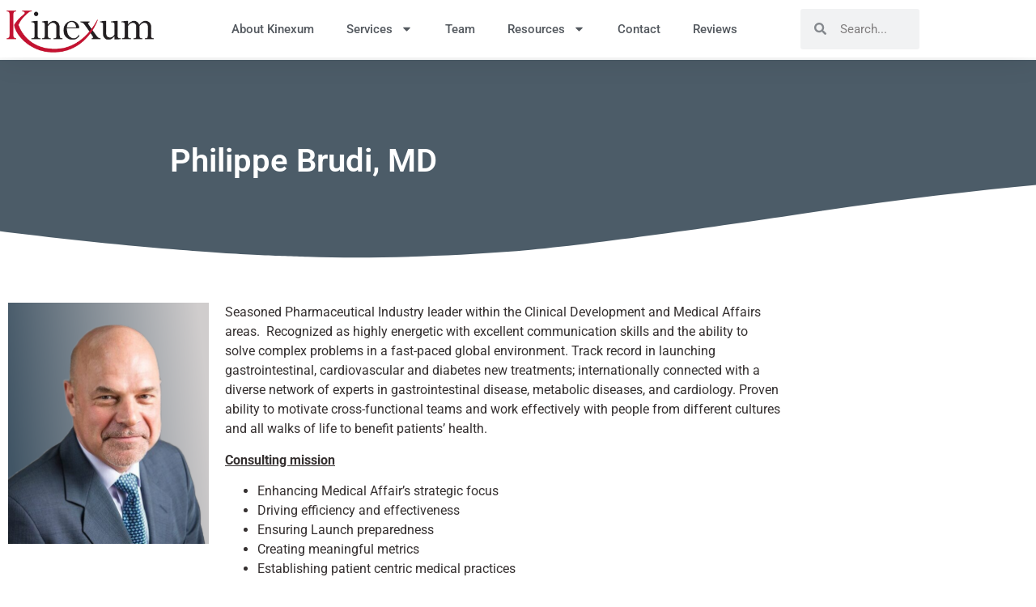

--- FILE ---
content_type: text/html; charset=UTF-8
request_url: https://kinexum.com/team-member/philippe-brudi-md/
body_size: 19838
content:
<!doctype html>
<html lang="en-US">
<head>
	<meta charset="UTF-8">
	<meta name="viewport" content="width=device-width, initial-scale=1">
	<link rel="profile" href="https://gmpg.org/xfn/11">
	<meta name='robots' content='index, follow, max-image-preview:large, max-snippet:-1, max-video-preview:-1' />

	<!-- This site is optimized with the Yoast SEO plugin v26.7 - https://yoast.com/wordpress/plugins/seo/ -->
	<title>Philippe Brudi, MD - Kinexum</title>
	<link rel="canonical" href="https://kinexum.com/team-member/philippe-brudi-md/" />
	<meta property="og:locale" content="en_US" />
	<meta property="og:type" content="article" />
	<meta property="og:title" content="Philippe Brudi, MD - Kinexum" />
	<meta property="og:url" content="https://kinexum.com/team-member/philippe-brudi-md/" />
	<meta property="og:site_name" content="Kinexum" />
	<meta property="article:modified_time" content="2024-06-17T16:48:51+00:00" />
	<meta name="twitter:card" content="summary_large_image" />
	<meta name="twitter:label1" content="Est. reading time" />
	<meta name="twitter:data1" content="1 minute" />
	<script type="application/ld+json" class="yoast-schema-graph">{"@context":"https://schema.org","@graph":[{"@type":"WebPage","@id":"https://kinexum.com/team-member/philippe-brudi-md/","url":"https://kinexum.com/team-member/philippe-brudi-md/","name":"Philippe Brudi, MD - Kinexum","isPartOf":{"@id":"https://kinexum.com/#website"},"datePublished":"2023-05-04T17:00:03+00:00","dateModified":"2024-06-17T16:48:51+00:00","breadcrumb":{"@id":"https://kinexum.com/team-member/philippe-brudi-md/#breadcrumb"},"inLanguage":"en-US","potentialAction":[{"@type":"ReadAction","target":["https://kinexum.com/team-member/philippe-brudi-md/"]}]},{"@type":"BreadcrumbList","@id":"https://kinexum.com/team-member/philippe-brudi-md/#breadcrumb","itemListElement":[{"@type":"ListItem","position":1,"name":"Home","item":"https://kinexum.com/"},{"@type":"ListItem","position":2,"name":"Team Members","item":"https://kinexum.com/team-member/"},{"@type":"ListItem","position":3,"name":"Philippe Brudi, MD"}]},{"@type":"WebSite","@id":"https://kinexum.com/#website","url":"https://kinexum.com/","name":"Kinexum","description":"Translational Research &amp; Strategic Services","publisher":{"@id":"https://kinexum.com/#organization"},"potentialAction":[{"@type":"SearchAction","target":{"@type":"EntryPoint","urlTemplate":"https://kinexum.com/?s={search_term_string}"},"query-input":{"@type":"PropertyValueSpecification","valueRequired":true,"valueName":"search_term_string"}}],"inLanguage":"en-US"},{"@type":"Organization","@id":"https://kinexum.com/#organization","name":"Kinexum","url":"https://kinexum.com/","logo":{"@type":"ImageObject","inLanguage":"en-US","@id":"https://kinexum.com/#/schema/logo/image/","url":"https://kinexum.com/wp-content/uploads/2021/06/kinexum.png","contentUrl":"https://kinexum.com/wp-content/uploads/2021/06/kinexum.png","width":328,"height":117,"caption":"Kinexum"},"image":{"@id":"https://kinexum.com/#/schema/logo/image/"}}]}</script>
	<!-- / Yoast SEO plugin. -->


<link rel='dns-prefetch' href='//www.googletagmanager.com' />
<link rel="alternate" type="application/rss+xml" title="Kinexum &raquo; Feed" href="https://kinexum.com/feed/" />
<link rel="alternate" type="application/rss+xml" title="Kinexum &raquo; Comments Feed" href="https://kinexum.com/comments/feed/" />
<link rel="alternate" title="oEmbed (JSON)" type="application/json+oembed" href="https://kinexum.com/wp-json/oembed/1.0/embed?url=https%3A%2F%2Fkinexum.com%2Fteam-member%2Fphilippe-brudi-md%2F" />
<link rel="alternate" title="oEmbed (XML)" type="text/xml+oembed" href="https://kinexum.com/wp-json/oembed/1.0/embed?url=https%3A%2F%2Fkinexum.com%2Fteam-member%2Fphilippe-brudi-md%2F&#038;format=xml" />
		<style>
			.lazyload,
			.lazyloading {
				max-width: 100%;
			}
		</style>
		<style id='wp-img-auto-sizes-contain-inline-css'>
img:is([sizes=auto i],[sizes^="auto," i]){contain-intrinsic-size:3000px 1500px}
/*# sourceURL=wp-img-auto-sizes-contain-inline-css */
</style>
<style id='wp-emoji-styles-inline-css'>

	img.wp-smiley, img.emoji {
		display: inline !important;
		border: none !important;
		box-shadow: none !important;
		height: 1em !important;
		width: 1em !important;
		margin: 0 0.07em !important;
		vertical-align: -0.1em !important;
		background: none !important;
		padding: 0 !important;
	}
/*# sourceURL=wp-emoji-styles-inline-css */
</style>
<link rel='stylesheet' id='wp-block-library-css' href='https://kinexum.com/wp-includes/css/dist/block-library/style.min.css?ver=6.9' media='all' />
<link rel='stylesheet' id='awsm-ead-public-css' href='https://kinexum.com/wp-content/plugins/embed-any-document/css/embed-public.min.css?ver=2.7.12' media='all' />
<link rel='stylesheet' id='wphb-1-css' href='https://kinexum.com/wp-content/uploads/hummingbird-assets/53ca892ea9a3c7595c75973c041147d0.css' media='all' />
<link rel='stylesheet' id='view_editor_gutenberg_frontend_assets-css' href='https://kinexum.com/wp-content/uploads/hummingbird-assets/09f1e6b214963d79a727c73305dcacec.css' media='all' />
<style id='view_editor_gutenberg_frontend_assets-inline-css'>
.wpv-sort-list-dropdown.wpv-sort-list-dropdown-style-default > span.wpv-sort-list,.wpv-sort-list-dropdown.wpv-sort-list-dropdown-style-default .wpv-sort-list-item {border-color: #cdcdcd;}.wpv-sort-list-dropdown.wpv-sort-list-dropdown-style-default .wpv-sort-list-item a {color: #444;background-color: #fff;}.wpv-sort-list-dropdown.wpv-sort-list-dropdown-style-default a:hover,.wpv-sort-list-dropdown.wpv-sort-list-dropdown-style-default a:focus {color: #000;background-color: #eee;}.wpv-sort-list-dropdown.wpv-sort-list-dropdown-style-default .wpv-sort-list-item.wpv-sort-list-current a {color: #000;background-color: #eee;}
.wpv-sort-list-dropdown.wpv-sort-list-dropdown-style-default > span.wpv-sort-list,.wpv-sort-list-dropdown.wpv-sort-list-dropdown-style-default .wpv-sort-list-item {border-color: #cdcdcd;}.wpv-sort-list-dropdown.wpv-sort-list-dropdown-style-default .wpv-sort-list-item a {color: #444;background-color: #fff;}.wpv-sort-list-dropdown.wpv-sort-list-dropdown-style-default a:hover,.wpv-sort-list-dropdown.wpv-sort-list-dropdown-style-default a:focus {color: #000;background-color: #eee;}.wpv-sort-list-dropdown.wpv-sort-list-dropdown-style-default .wpv-sort-list-item.wpv-sort-list-current a {color: #000;background-color: #eee;}.wpv-sort-list-dropdown.wpv-sort-list-dropdown-style-grey > span.wpv-sort-list,.wpv-sort-list-dropdown.wpv-sort-list-dropdown-style-grey .wpv-sort-list-item {border-color: #cdcdcd;}.wpv-sort-list-dropdown.wpv-sort-list-dropdown-style-grey .wpv-sort-list-item a {color: #444;background-color: #eeeeee;}.wpv-sort-list-dropdown.wpv-sort-list-dropdown-style-grey a:hover,.wpv-sort-list-dropdown.wpv-sort-list-dropdown-style-grey a:focus {color: #000;background-color: #e5e5e5;}.wpv-sort-list-dropdown.wpv-sort-list-dropdown-style-grey .wpv-sort-list-item.wpv-sort-list-current a {color: #000;background-color: #e5e5e5;}
.wpv-sort-list-dropdown.wpv-sort-list-dropdown-style-default > span.wpv-sort-list,.wpv-sort-list-dropdown.wpv-sort-list-dropdown-style-default .wpv-sort-list-item {border-color: #cdcdcd;}.wpv-sort-list-dropdown.wpv-sort-list-dropdown-style-default .wpv-sort-list-item a {color: #444;background-color: #fff;}.wpv-sort-list-dropdown.wpv-sort-list-dropdown-style-default a:hover,.wpv-sort-list-dropdown.wpv-sort-list-dropdown-style-default a:focus {color: #000;background-color: #eee;}.wpv-sort-list-dropdown.wpv-sort-list-dropdown-style-default .wpv-sort-list-item.wpv-sort-list-current a {color: #000;background-color: #eee;}.wpv-sort-list-dropdown.wpv-sort-list-dropdown-style-grey > span.wpv-sort-list,.wpv-sort-list-dropdown.wpv-sort-list-dropdown-style-grey .wpv-sort-list-item {border-color: #cdcdcd;}.wpv-sort-list-dropdown.wpv-sort-list-dropdown-style-grey .wpv-sort-list-item a {color: #444;background-color: #eeeeee;}.wpv-sort-list-dropdown.wpv-sort-list-dropdown-style-grey a:hover,.wpv-sort-list-dropdown.wpv-sort-list-dropdown-style-grey a:focus {color: #000;background-color: #e5e5e5;}.wpv-sort-list-dropdown.wpv-sort-list-dropdown-style-grey .wpv-sort-list-item.wpv-sort-list-current a {color: #000;background-color: #e5e5e5;}.wpv-sort-list-dropdown.wpv-sort-list-dropdown-style-blue > span.wpv-sort-list,.wpv-sort-list-dropdown.wpv-sort-list-dropdown-style-blue .wpv-sort-list-item {border-color: #0099cc;}.wpv-sort-list-dropdown.wpv-sort-list-dropdown-style-blue .wpv-sort-list-item a {color: #444;background-color: #cbddeb;}.wpv-sort-list-dropdown.wpv-sort-list-dropdown-style-blue a:hover,.wpv-sort-list-dropdown.wpv-sort-list-dropdown-style-blue a:focus {color: #000;background-color: #95bedd;}.wpv-sort-list-dropdown.wpv-sort-list-dropdown-style-blue .wpv-sort-list-item.wpv-sort-list-current a {color: #000;background-color: #95bedd;}
/*# sourceURL=view_editor_gutenberg_frontend_assets-inline-css */
</style>
<style id='global-styles-inline-css'>
:root{--wp--preset--aspect-ratio--square: 1;--wp--preset--aspect-ratio--4-3: 4/3;--wp--preset--aspect-ratio--3-4: 3/4;--wp--preset--aspect-ratio--3-2: 3/2;--wp--preset--aspect-ratio--2-3: 2/3;--wp--preset--aspect-ratio--16-9: 16/9;--wp--preset--aspect-ratio--9-16: 9/16;--wp--preset--color--black: #000000;--wp--preset--color--cyan-bluish-gray: #abb8c3;--wp--preset--color--white: #ffffff;--wp--preset--color--pale-pink: #f78da7;--wp--preset--color--vivid-red: #cf2e2e;--wp--preset--color--luminous-vivid-orange: #ff6900;--wp--preset--color--luminous-vivid-amber: #fcb900;--wp--preset--color--light-green-cyan: #7bdcb5;--wp--preset--color--vivid-green-cyan: #00d084;--wp--preset--color--pale-cyan-blue: #8ed1fc;--wp--preset--color--vivid-cyan-blue: #0693e3;--wp--preset--color--vivid-purple: #9b51e0;--wp--preset--gradient--vivid-cyan-blue-to-vivid-purple: linear-gradient(135deg,rgb(6,147,227) 0%,rgb(155,81,224) 100%);--wp--preset--gradient--light-green-cyan-to-vivid-green-cyan: linear-gradient(135deg,rgb(122,220,180) 0%,rgb(0,208,130) 100%);--wp--preset--gradient--luminous-vivid-amber-to-luminous-vivid-orange: linear-gradient(135deg,rgb(252,185,0) 0%,rgb(255,105,0) 100%);--wp--preset--gradient--luminous-vivid-orange-to-vivid-red: linear-gradient(135deg,rgb(255,105,0) 0%,rgb(207,46,46) 100%);--wp--preset--gradient--very-light-gray-to-cyan-bluish-gray: linear-gradient(135deg,rgb(238,238,238) 0%,rgb(169,184,195) 100%);--wp--preset--gradient--cool-to-warm-spectrum: linear-gradient(135deg,rgb(74,234,220) 0%,rgb(151,120,209) 20%,rgb(207,42,186) 40%,rgb(238,44,130) 60%,rgb(251,105,98) 80%,rgb(254,248,76) 100%);--wp--preset--gradient--blush-light-purple: linear-gradient(135deg,rgb(255,206,236) 0%,rgb(152,150,240) 100%);--wp--preset--gradient--blush-bordeaux: linear-gradient(135deg,rgb(254,205,165) 0%,rgb(254,45,45) 50%,rgb(107,0,62) 100%);--wp--preset--gradient--luminous-dusk: linear-gradient(135deg,rgb(255,203,112) 0%,rgb(199,81,192) 50%,rgb(65,88,208) 100%);--wp--preset--gradient--pale-ocean: linear-gradient(135deg,rgb(255,245,203) 0%,rgb(182,227,212) 50%,rgb(51,167,181) 100%);--wp--preset--gradient--electric-grass: linear-gradient(135deg,rgb(202,248,128) 0%,rgb(113,206,126) 100%);--wp--preset--gradient--midnight: linear-gradient(135deg,rgb(2,3,129) 0%,rgb(40,116,252) 100%);--wp--preset--font-size--small: 13px;--wp--preset--font-size--medium: 20px;--wp--preset--font-size--large: 36px;--wp--preset--font-size--x-large: 42px;--wp--preset--spacing--20: 0.44rem;--wp--preset--spacing--30: 0.67rem;--wp--preset--spacing--40: 1rem;--wp--preset--spacing--50: 1.5rem;--wp--preset--spacing--60: 2.25rem;--wp--preset--spacing--70: 3.38rem;--wp--preset--spacing--80: 5.06rem;--wp--preset--shadow--natural: 6px 6px 9px rgba(0, 0, 0, 0.2);--wp--preset--shadow--deep: 12px 12px 50px rgba(0, 0, 0, 0.4);--wp--preset--shadow--sharp: 6px 6px 0px rgba(0, 0, 0, 0.2);--wp--preset--shadow--outlined: 6px 6px 0px -3px rgb(255, 255, 255), 6px 6px rgb(0, 0, 0);--wp--preset--shadow--crisp: 6px 6px 0px rgb(0, 0, 0);}:root { --wp--style--global--content-size: 800px;--wp--style--global--wide-size: 1200px; }:where(body) { margin: 0; }.wp-site-blocks > .alignleft { float: left; margin-right: 2em; }.wp-site-blocks > .alignright { float: right; margin-left: 2em; }.wp-site-blocks > .aligncenter { justify-content: center; margin-left: auto; margin-right: auto; }:where(.wp-site-blocks) > * { margin-block-start: 24px; margin-block-end: 0; }:where(.wp-site-blocks) > :first-child { margin-block-start: 0; }:where(.wp-site-blocks) > :last-child { margin-block-end: 0; }:root { --wp--style--block-gap: 24px; }:root :where(.is-layout-flow) > :first-child{margin-block-start: 0;}:root :where(.is-layout-flow) > :last-child{margin-block-end: 0;}:root :where(.is-layout-flow) > *{margin-block-start: 24px;margin-block-end: 0;}:root :where(.is-layout-constrained) > :first-child{margin-block-start: 0;}:root :where(.is-layout-constrained) > :last-child{margin-block-end: 0;}:root :where(.is-layout-constrained) > *{margin-block-start: 24px;margin-block-end: 0;}:root :where(.is-layout-flex){gap: 24px;}:root :where(.is-layout-grid){gap: 24px;}.is-layout-flow > .alignleft{float: left;margin-inline-start: 0;margin-inline-end: 2em;}.is-layout-flow > .alignright{float: right;margin-inline-start: 2em;margin-inline-end: 0;}.is-layout-flow > .aligncenter{margin-left: auto !important;margin-right: auto !important;}.is-layout-constrained > .alignleft{float: left;margin-inline-start: 0;margin-inline-end: 2em;}.is-layout-constrained > .alignright{float: right;margin-inline-start: 2em;margin-inline-end: 0;}.is-layout-constrained > .aligncenter{margin-left: auto !important;margin-right: auto !important;}.is-layout-constrained > :where(:not(.alignleft):not(.alignright):not(.alignfull)){max-width: var(--wp--style--global--content-size);margin-left: auto !important;margin-right: auto !important;}.is-layout-constrained > .alignwide{max-width: var(--wp--style--global--wide-size);}body .is-layout-flex{display: flex;}.is-layout-flex{flex-wrap: wrap;align-items: center;}.is-layout-flex > :is(*, div){margin: 0;}body .is-layout-grid{display: grid;}.is-layout-grid > :is(*, div){margin: 0;}body{padding-top: 0px;padding-right: 0px;padding-bottom: 0px;padding-left: 0px;}a:where(:not(.wp-element-button)){text-decoration: underline;}:root :where(.wp-element-button, .wp-block-button__link){background-color: #32373c;border-width: 0;color: #fff;font-family: inherit;font-size: inherit;font-style: inherit;font-weight: inherit;letter-spacing: inherit;line-height: inherit;padding-top: calc(0.667em + 2px);padding-right: calc(1.333em + 2px);padding-bottom: calc(0.667em + 2px);padding-left: calc(1.333em + 2px);text-decoration: none;text-transform: inherit;}.has-black-color{color: var(--wp--preset--color--black) !important;}.has-cyan-bluish-gray-color{color: var(--wp--preset--color--cyan-bluish-gray) !important;}.has-white-color{color: var(--wp--preset--color--white) !important;}.has-pale-pink-color{color: var(--wp--preset--color--pale-pink) !important;}.has-vivid-red-color{color: var(--wp--preset--color--vivid-red) !important;}.has-luminous-vivid-orange-color{color: var(--wp--preset--color--luminous-vivid-orange) !important;}.has-luminous-vivid-amber-color{color: var(--wp--preset--color--luminous-vivid-amber) !important;}.has-light-green-cyan-color{color: var(--wp--preset--color--light-green-cyan) !important;}.has-vivid-green-cyan-color{color: var(--wp--preset--color--vivid-green-cyan) !important;}.has-pale-cyan-blue-color{color: var(--wp--preset--color--pale-cyan-blue) !important;}.has-vivid-cyan-blue-color{color: var(--wp--preset--color--vivid-cyan-blue) !important;}.has-vivid-purple-color{color: var(--wp--preset--color--vivid-purple) !important;}.has-black-background-color{background-color: var(--wp--preset--color--black) !important;}.has-cyan-bluish-gray-background-color{background-color: var(--wp--preset--color--cyan-bluish-gray) !important;}.has-white-background-color{background-color: var(--wp--preset--color--white) !important;}.has-pale-pink-background-color{background-color: var(--wp--preset--color--pale-pink) !important;}.has-vivid-red-background-color{background-color: var(--wp--preset--color--vivid-red) !important;}.has-luminous-vivid-orange-background-color{background-color: var(--wp--preset--color--luminous-vivid-orange) !important;}.has-luminous-vivid-amber-background-color{background-color: var(--wp--preset--color--luminous-vivid-amber) !important;}.has-light-green-cyan-background-color{background-color: var(--wp--preset--color--light-green-cyan) !important;}.has-vivid-green-cyan-background-color{background-color: var(--wp--preset--color--vivid-green-cyan) !important;}.has-pale-cyan-blue-background-color{background-color: var(--wp--preset--color--pale-cyan-blue) !important;}.has-vivid-cyan-blue-background-color{background-color: var(--wp--preset--color--vivid-cyan-blue) !important;}.has-vivid-purple-background-color{background-color: var(--wp--preset--color--vivid-purple) !important;}.has-black-border-color{border-color: var(--wp--preset--color--black) !important;}.has-cyan-bluish-gray-border-color{border-color: var(--wp--preset--color--cyan-bluish-gray) !important;}.has-white-border-color{border-color: var(--wp--preset--color--white) !important;}.has-pale-pink-border-color{border-color: var(--wp--preset--color--pale-pink) !important;}.has-vivid-red-border-color{border-color: var(--wp--preset--color--vivid-red) !important;}.has-luminous-vivid-orange-border-color{border-color: var(--wp--preset--color--luminous-vivid-orange) !important;}.has-luminous-vivid-amber-border-color{border-color: var(--wp--preset--color--luminous-vivid-amber) !important;}.has-light-green-cyan-border-color{border-color: var(--wp--preset--color--light-green-cyan) !important;}.has-vivid-green-cyan-border-color{border-color: var(--wp--preset--color--vivid-green-cyan) !important;}.has-pale-cyan-blue-border-color{border-color: var(--wp--preset--color--pale-cyan-blue) !important;}.has-vivid-cyan-blue-border-color{border-color: var(--wp--preset--color--vivid-cyan-blue) !important;}.has-vivid-purple-border-color{border-color: var(--wp--preset--color--vivid-purple) !important;}.has-vivid-cyan-blue-to-vivid-purple-gradient-background{background: var(--wp--preset--gradient--vivid-cyan-blue-to-vivid-purple) !important;}.has-light-green-cyan-to-vivid-green-cyan-gradient-background{background: var(--wp--preset--gradient--light-green-cyan-to-vivid-green-cyan) !important;}.has-luminous-vivid-amber-to-luminous-vivid-orange-gradient-background{background: var(--wp--preset--gradient--luminous-vivid-amber-to-luminous-vivid-orange) !important;}.has-luminous-vivid-orange-to-vivid-red-gradient-background{background: var(--wp--preset--gradient--luminous-vivid-orange-to-vivid-red) !important;}.has-very-light-gray-to-cyan-bluish-gray-gradient-background{background: var(--wp--preset--gradient--very-light-gray-to-cyan-bluish-gray) !important;}.has-cool-to-warm-spectrum-gradient-background{background: var(--wp--preset--gradient--cool-to-warm-spectrum) !important;}.has-blush-light-purple-gradient-background{background: var(--wp--preset--gradient--blush-light-purple) !important;}.has-blush-bordeaux-gradient-background{background: var(--wp--preset--gradient--blush-bordeaux) !important;}.has-luminous-dusk-gradient-background{background: var(--wp--preset--gradient--luminous-dusk) !important;}.has-pale-ocean-gradient-background{background: var(--wp--preset--gradient--pale-ocean) !important;}.has-electric-grass-gradient-background{background: var(--wp--preset--gradient--electric-grass) !important;}.has-midnight-gradient-background{background: var(--wp--preset--gradient--midnight) !important;}.has-small-font-size{font-size: var(--wp--preset--font-size--small) !important;}.has-medium-font-size{font-size: var(--wp--preset--font-size--medium) !important;}.has-large-font-size{font-size: var(--wp--preset--font-size--large) !important;}.has-x-large-font-size{font-size: var(--wp--preset--font-size--x-large) !important;}
:root :where(.wp-block-pullquote){font-size: 1.5em;line-height: 1.6;}
/*# sourceURL=global-styles-inline-css */
</style>
<link rel='stylesheet' id='wphb-2-css' href='https://kinexum.com/wp-content/uploads/hummingbird-assets/19e00dfe8f90952a1c30cef3acf5917f.css' media='all' />
<link rel='stylesheet' id='elementor-frontend-css' href='https://kinexum.com/wp-content/plugins/elementor/assets/css/frontend.min.css?ver=3.34.1' media='all' />
<style id='elementor-frontend-inline-css'>
.elementor-kit-5{--e-global-color-primary:#090909;--e-global-color-secondary:#373A3E;--e-global-color-text:#353030;--e-global-color-accent:#C11131;--e-global-color-e0a425b:#FFFFFF;--e-global-color-0dc053d:#0201011F;--e-global-typography-primary-font-family:"Roboto";--e-global-typography-primary-font-weight:600;--e-global-typography-secondary-font-family:"Roboto Slab";--e-global-typography-secondary-font-weight:400;--e-global-typography-text-font-family:"Roboto";--e-global-typography-text-font-weight:400;--e-global-typography-accent-font-family:"Roboto";--e-global-typography-accent-font-weight:500;}.elementor-kit-5 e-page-transition{background-color:#FFBC7D;}.elementor-kit-5 a{color:var( --e-global-color-accent );}.elementor-kit-5 a:hover{color:#FF365B;}.elementor-section.elementor-section-boxed > .elementor-container{max-width:1140px;}.e-con{--container-max-width:1140px;}.elementor-widget:not(:last-child){--kit-widget-spacing:20px;}.elementor-element{--widgets-spacing:20px 20px;--widgets-spacing-row:20px;--widgets-spacing-column:20px;}{}h1.entry-title{display:var(--page-title-display);}.site-header .site-branding{flex-direction:column;align-items:stretch;}.site-header{padding-inline-end:0px;padding-inline-start:0px;}.site-footer .site-branding{flex-direction:column;align-items:stretch;}@media(max-width:1024px){.elementor-section.elementor-section-boxed > .elementor-container{max-width:1024px;}.e-con{--container-max-width:1024px;}}@media(max-width:767px){.elementor-section.elementor-section-boxed > .elementor-container{max-width:767px;}.e-con{--container-max-width:767px;}}
.elementor-16 .elementor-element.elementor-element-e3aa8e > .elementor-container > .elementor-column > .elementor-widget-wrap{align-content:center;align-items:center;}.elementor-16 .elementor-element.elementor-element-e3aa8e:not(.elementor-motion-effects-element-type-background), .elementor-16 .elementor-element.elementor-element-e3aa8e > .elementor-motion-effects-container > .elementor-motion-effects-layer{background-color:#FFFFFF;}.elementor-16 .elementor-element.elementor-element-e3aa8e{box-shadow:0px 0px 38px 0px rgba(0,0,0,0.1);transition:background 0.3s, border 0.3s, border-radius 0.3s, box-shadow 0.3s;}.elementor-16 .elementor-element.elementor-element-e3aa8e > .elementor-background-overlay{transition:background 0.3s, border-radius 0.3s, opacity 0.3s;}.elementor-widget-theme-site-logo .widget-image-caption{color:var( --e-global-color-text );font-family:var( --e-global-typography-text-font-family ), Sans-serif;font-weight:var( --e-global-typography-text-font-weight );}.elementor-16 .elementor-element.elementor-element-45782c45{text-align:start;}.elementor-16 .elementor-element.elementor-element-45782c45 img{width:200px;}.elementor-widget-nav-menu .elementor-nav-menu .elementor-item{font-family:var( --e-global-typography-primary-font-family ), Sans-serif;font-weight:var( --e-global-typography-primary-font-weight );}.elementor-widget-nav-menu .elementor-nav-menu--main .elementor-item{color:var( --e-global-color-text );fill:var( --e-global-color-text );}.elementor-widget-nav-menu .elementor-nav-menu--main .elementor-item:hover,
					.elementor-widget-nav-menu .elementor-nav-menu--main .elementor-item.elementor-item-active,
					.elementor-widget-nav-menu .elementor-nav-menu--main .elementor-item.highlighted,
					.elementor-widget-nav-menu .elementor-nav-menu--main .elementor-item:focus{color:var( --e-global-color-accent );fill:var( --e-global-color-accent );}.elementor-widget-nav-menu .elementor-nav-menu--main:not(.e--pointer-framed) .elementor-item:before,
					.elementor-widget-nav-menu .elementor-nav-menu--main:not(.e--pointer-framed) .elementor-item:after{background-color:var( --e-global-color-accent );}.elementor-widget-nav-menu .e--pointer-framed .elementor-item:before,
					.elementor-widget-nav-menu .e--pointer-framed .elementor-item:after{border-color:var( --e-global-color-accent );}.elementor-widget-nav-menu{--e-nav-menu-divider-color:var( --e-global-color-text );}.elementor-widget-nav-menu .elementor-nav-menu--dropdown .elementor-item, .elementor-widget-nav-menu .elementor-nav-menu--dropdown  .elementor-sub-item{font-family:var( --e-global-typography-accent-font-family ), Sans-serif;font-weight:var( --e-global-typography-accent-font-weight );}.elementor-16 .elementor-element.elementor-element-65c65ad1.elementor-element{--align-self:stretch;--flex-grow:0;--flex-shrink:0;}.elementor-16 .elementor-element.elementor-element-65c65ad1 .elementor-menu-toggle{margin-left:auto;background-color:rgba(0,0,0,0);}.elementor-16 .elementor-element.elementor-element-65c65ad1 .elementor-nav-menu .elementor-item{font-size:15px;font-weight:500;}.elementor-16 .elementor-element.elementor-element-65c65ad1 .elementor-nav-menu--main .elementor-item{color:#54595f;fill:#54595f;padding-top:0px;padding-bottom:0px;}.elementor-16 .elementor-element.elementor-element-65c65ad1 .elementor-nav-menu--main:not(.e--pointer-framed) .elementor-item:before,
					.elementor-16 .elementor-element.elementor-element-65c65ad1 .elementor-nav-menu--main:not(.e--pointer-framed) .elementor-item:after{background-color:var( --e-global-color-accent );}.elementor-16 .elementor-element.elementor-element-65c65ad1 .e--pointer-framed .elementor-item:before,
					.elementor-16 .elementor-element.elementor-element-65c65ad1 .e--pointer-framed .elementor-item:after{border-color:var( --e-global-color-accent );}.elementor-16 .elementor-element.elementor-element-65c65ad1 .elementor-nav-menu--main .elementor-item.elementor-item-active{color:var( --e-global-color-accent );}.elementor-16 .elementor-element.elementor-element-65c65ad1 .elementor-nav-menu--main:not(.e--pointer-framed) .elementor-item.elementor-item-active:before,
					.elementor-16 .elementor-element.elementor-element-65c65ad1 .elementor-nav-menu--main:not(.e--pointer-framed) .elementor-item.elementor-item-active:after{background-color:var( --e-global-color-accent );}.elementor-16 .elementor-element.elementor-element-65c65ad1 .e--pointer-framed .elementor-item.elementor-item-active:before,
					.elementor-16 .elementor-element.elementor-element-65c65ad1 .e--pointer-framed .elementor-item.elementor-item-active:after{border-color:var( --e-global-color-accent );}.elementor-16 .elementor-element.elementor-element-65c65ad1 .e--pointer-framed .elementor-item:before{border-width:0px;}.elementor-16 .elementor-element.elementor-element-65c65ad1 .e--pointer-framed.e--animation-draw .elementor-item:before{border-width:0 0 0px 0px;}.elementor-16 .elementor-element.elementor-element-65c65ad1 .e--pointer-framed.e--animation-draw .elementor-item:after{border-width:0px 0px 0 0;}.elementor-16 .elementor-element.elementor-element-65c65ad1 .e--pointer-framed.e--animation-corners .elementor-item:before{border-width:0px 0 0 0px;}.elementor-16 .elementor-element.elementor-element-65c65ad1 .e--pointer-framed.e--animation-corners .elementor-item:after{border-width:0 0px 0px 0;}.elementor-16 .elementor-element.elementor-element-65c65ad1 .e--pointer-underline .elementor-item:after,
					 .elementor-16 .elementor-element.elementor-element-65c65ad1 .e--pointer-overline .elementor-item:before,
					 .elementor-16 .elementor-element.elementor-element-65c65ad1 .e--pointer-double-line .elementor-item:before,
					 .elementor-16 .elementor-element.elementor-element-65c65ad1 .e--pointer-double-line .elementor-item:after{height:0px;}.elementor-16 .elementor-element.elementor-element-65c65ad1 .elementor-nav-menu--dropdown{background-color:#f7f7f7;}.elementor-widget-search-form input[type="search"].elementor-search-form__input{font-family:var( --e-global-typography-text-font-family ), Sans-serif;font-weight:var( --e-global-typography-text-font-weight );}.elementor-widget-search-form .elementor-search-form__input,
					.elementor-widget-search-form .elementor-search-form__icon,
					.elementor-widget-search-form .elementor-lightbox .dialog-lightbox-close-button,
					.elementor-widget-search-form .elementor-lightbox .dialog-lightbox-close-button:hover,
					.elementor-widget-search-form.elementor-search-form--skin-full_screen input[type="search"].elementor-search-form__input{color:var( --e-global-color-text );fill:var( --e-global-color-text );}.elementor-widget-search-form .elementor-search-form__submit{font-family:var( --e-global-typography-text-font-family ), Sans-serif;font-weight:var( --e-global-typography-text-font-weight );background-color:var( --e-global-color-secondary );}.elementor-16 .elementor-element.elementor-element-eae227f .elementor-search-form__container{min-height:50px;}.elementor-16 .elementor-element.elementor-element-eae227f .elementor-search-form__submit{min-width:50px;}body:not(.rtl) .elementor-16 .elementor-element.elementor-element-eae227f .elementor-search-form__icon{padding-left:calc(50px / 3);}body.rtl .elementor-16 .elementor-element.elementor-element-eae227f .elementor-search-form__icon{padding-right:calc(50px / 3);}.elementor-16 .elementor-element.elementor-element-eae227f .elementor-search-form__input, .elementor-16 .elementor-element.elementor-element-eae227f.elementor-search-form--button-type-text .elementor-search-form__submit{padding-left:calc(50px / 3);padding-right:calc(50px / 3);}.elementor-16 .elementor-element.elementor-element-eae227f:not(.elementor-search-form--skin-full_screen) .elementor-search-form__container{border-radius:3px;}.elementor-16 .elementor-element.elementor-element-eae227f.elementor-search-form--skin-full_screen input[type="search"].elementor-search-form__input{border-radius:3px;}.elementor-theme-builder-content-area{height:400px;}.elementor-location-header:before, .elementor-location-footer:before{content:"";display:table;clear:both;}@media(max-width:1024px){.elementor-16 .elementor-element.elementor-element-e3aa8e{padding:20px 20px 20px 20px;}}@media(max-width:767px){.elementor-16 .elementor-element.elementor-element-e3aa8e{padding:020px 020px 020px 020px;}.elementor-16 .elementor-element.elementor-element-4ca2bd52{width:70%;}.elementor-16 .elementor-element.elementor-element-45782c45 img{width:80px;}.elementor-16 .elementor-element.elementor-element-5a53bfb1{width:30%;}.elementor-16 .elementor-element.elementor-element-65c65ad1 .elementor-nav-menu--main > .elementor-nav-menu > li > .elementor-nav-menu--dropdown, .elementor-16 .elementor-element.elementor-element-65c65ad1 .elementor-nav-menu__container.elementor-nav-menu--dropdown{margin-top:30px !important;}}@media(min-width:768px){.elementor-16 .elementor-element.elementor-element-4ca2bd52{width:18.301%;}.elementor-16 .elementor-element.elementor-element-5a53bfb1{width:68.484%;}.elementor-16 .elementor-element.elementor-element-0d161e5{width:12.844%;}}@media(max-width:1024px) and (min-width:768px){.elementor-16 .elementor-element.elementor-element-4ca2bd52{width:50%;}.elementor-16 .elementor-element.elementor-element-5a53bfb1{width:50%;}}
.elementor-409 .elementor-element.elementor-element-7c82fe5e:not(.elementor-motion-effects-element-type-background), .elementor-409 .elementor-element.elementor-element-7c82fe5e > .elementor-motion-effects-container > .elementor-motion-effects-layer{background-color:#234153;}.elementor-409 .elementor-element.elementor-element-7c82fe5e > .elementor-container{max-width:1200px;}.elementor-409 .elementor-element.elementor-element-7c82fe5e{transition:background 0.3s, border 0.3s, border-radius 0.3s, box-shadow 0.3s;margin-top:0%;margin-bottom:0%;}.elementor-409 .elementor-element.elementor-element-7c82fe5e > .elementor-background-overlay{transition:background 0.3s, border-radius 0.3s, opacity 0.3s;}.elementor-bc-flex-widget .elementor-409 .elementor-element.elementor-element-7fb273db.elementor-column .elementor-widget-wrap{align-items:center;}.elementor-409 .elementor-element.elementor-element-7fb273db.elementor-column.elementor-element[data-element_type="column"] > .elementor-widget-wrap.elementor-element-populated{align-content:center;align-items:center;}.elementor-409 .elementor-element.elementor-element-7fb273db.elementor-column > .elementor-widget-wrap{justify-content:center;}.elementor-409 .elementor-element.elementor-element-7fb273db > .elementor-element-populated{padding:0px 0px 0px 0px;}.elementor-widget-divider{--divider-color:var( --e-global-color-secondary );}.elementor-widget-divider .elementor-divider__text{color:var( --e-global-color-secondary );font-family:var( --e-global-typography-secondary-font-family ), Sans-serif;font-weight:var( --e-global-typography-secondary-font-weight );}.elementor-widget-divider.elementor-view-stacked .elementor-icon{background-color:var( --e-global-color-secondary );}.elementor-widget-divider.elementor-view-framed .elementor-icon, .elementor-widget-divider.elementor-view-default .elementor-icon{color:var( --e-global-color-secondary );border-color:var( --e-global-color-secondary );}.elementor-widget-divider.elementor-view-framed .elementor-icon, .elementor-widget-divider.elementor-view-default .elementor-icon svg{fill:var( --e-global-color-secondary );}.elementor-409 .elementor-element.elementor-element-7585ccd{--divider-border-style:double;--divider-color:var( --e-global-color-e0a425b );--divider-border-width:1px;}.elementor-409 .elementor-element.elementor-element-7585ccd .elementor-divider-separator{width:100%;}.elementor-409 .elementor-element.elementor-element-7585ccd .elementor-divider{padding-block-start:15px;padding-block-end:15px;}.elementor-409 .elementor-element.elementor-element-1ee683c8:not(.elementor-motion-effects-element-type-background), .elementor-409 .elementor-element.elementor-element-1ee683c8 > .elementor-motion-effects-container > .elementor-motion-effects-layer{background-color:#234153;}.elementor-409 .elementor-element.elementor-element-1ee683c8 > .elementor-container{max-width:1200px;}.elementor-409 .elementor-element.elementor-element-1ee683c8{transition:background 0.3s, border 0.3s, border-radius 0.3s, box-shadow 0.3s;margin-top:0px;margin-bottom:0px;}.elementor-409 .elementor-element.elementor-element-1ee683c8 > .elementor-background-overlay{transition:background 0.3s, border-radius 0.3s, opacity 0.3s;}.elementor-bc-flex-widget .elementor-409 .elementor-element.elementor-element-36349815.elementor-column .elementor-widget-wrap{align-items:center;}.elementor-409 .elementor-element.elementor-element-36349815.elementor-column.elementor-element[data-element_type="column"] > .elementor-widget-wrap.elementor-element-populated{align-content:center;align-items:center;}.elementor-widget-button .elementor-button{background-color:var( --e-global-color-accent );font-family:var( --e-global-typography-accent-font-family ), Sans-serif;font-weight:var( --e-global-typography-accent-font-weight );}.elementor-409 .elementor-element.elementor-element-7c4c717e .elementor-button{background-color:#ffffff;font-family:"Arimo", Sans-serif;font-size:15px;font-weight:600;text-transform:uppercase;fill:#000000;color:#000000;border-radius:13px 13px 13px 13px;padding:15px 45px 15px 45px;}.elementor-409 .elementor-element.elementor-element-7c4c717e .elementor-button:hover, .elementor-409 .elementor-element.elementor-element-7c4c717e .elementor-button:focus{background-color:var( --e-global-color-accent );color:#FFFFFF;}.elementor-409 .elementor-element.elementor-element-7c4c717e .elementor-button:hover svg, .elementor-409 .elementor-element.elementor-element-7c4c717e .elementor-button:focus svg{fill:#FFFFFF;}.elementor-409 .elementor-element.elementor-element-5f194d21:not(.elementor-motion-effects-element-type-background) > .elementor-widget-wrap, .elementor-409 .elementor-element.elementor-element-5f194d21 > .elementor-widget-wrap > .elementor-motion-effects-container > .elementor-motion-effects-layer{background-color:#234153;}.elementor-bc-flex-widget .elementor-409 .elementor-element.elementor-element-5f194d21.elementor-column .elementor-widget-wrap{align-items:center;}.elementor-409 .elementor-element.elementor-element-5f194d21.elementor-column.elementor-element[data-element_type="column"] > .elementor-widget-wrap.elementor-element-populated{align-content:center;align-items:center;}.elementor-409 .elementor-element.elementor-element-5f194d21 > .elementor-element-populated{transition:background 0.3s, border 0.3s, border-radius 0.3s, box-shadow 0.3s;}.elementor-409 .elementor-element.elementor-element-5f194d21 > .elementor-element-populated > .elementor-background-overlay{transition:background 0.3s, border-radius 0.3s, opacity 0.3s;}.elementor-widget-form .elementor-field-group > label, .elementor-widget-form .elementor-field-subgroup label{color:var( --e-global-color-text );}.elementor-widget-form .elementor-field-group > label{font-family:var( --e-global-typography-text-font-family ), Sans-serif;font-weight:var( --e-global-typography-text-font-weight );}.elementor-widget-form .elementor-field-type-html{color:var( --e-global-color-text );font-family:var( --e-global-typography-text-font-family ), Sans-serif;font-weight:var( --e-global-typography-text-font-weight );}.elementor-widget-form .elementor-field-group .elementor-field{color:var( --e-global-color-text );}.elementor-widget-form .elementor-field-group .elementor-field, .elementor-widget-form .elementor-field-subgroup label{font-family:var( --e-global-typography-text-font-family ), Sans-serif;font-weight:var( --e-global-typography-text-font-weight );}.elementor-widget-form .elementor-button{font-family:var( --e-global-typography-accent-font-family ), Sans-serif;font-weight:var( --e-global-typography-accent-font-weight );}.elementor-widget-form .e-form__buttons__wrapper__button-next{background-color:var( --e-global-color-accent );}.elementor-widget-form .elementor-button[type="submit"]{background-color:var( --e-global-color-accent );}.elementor-widget-form .e-form__buttons__wrapper__button-previous{background-color:var( --e-global-color-accent );}.elementor-widget-form .elementor-message{font-family:var( --e-global-typography-text-font-family ), Sans-serif;font-weight:var( --e-global-typography-text-font-weight );}.elementor-widget-form .e-form__indicators__indicator, .elementor-widget-form .e-form__indicators__indicator__label{font-family:var( --e-global-typography-accent-font-family ), Sans-serif;font-weight:var( --e-global-typography-accent-font-weight );}.elementor-widget-form{--e-form-steps-indicator-inactive-primary-color:var( --e-global-color-text );--e-form-steps-indicator-active-primary-color:var( --e-global-color-accent );--e-form-steps-indicator-completed-primary-color:var( --e-global-color-accent );--e-form-steps-indicator-progress-color:var( --e-global-color-accent );--e-form-steps-indicator-progress-background-color:var( --e-global-color-text );--e-form-steps-indicator-progress-meter-color:var( --e-global-color-text );}.elementor-widget-form .e-form__indicators__indicator__progress__meter{font-family:var( --e-global-typography-accent-font-family ), Sans-serif;font-weight:var( --e-global-typography-accent-font-weight );}.elementor-409 .elementor-element.elementor-element-7194336c .elementor-button-content-wrapper{flex-direction:row-reverse;}.elementor-409 .elementor-element.elementor-element-7194336c .elementor-button span{gap:10px;}.elementor-409 .elementor-element.elementor-element-7194336c .elementor-field-group{padding-right:calc( 20px/2 );padding-left:calc( 20px/2 );margin-bottom:10px;}.elementor-409 .elementor-element.elementor-element-7194336c .elementor-form-fields-wrapper{margin-left:calc( -20px/2 );margin-right:calc( -20px/2 );margin-bottom:-10px;}.elementor-409 .elementor-element.elementor-element-7194336c .elementor-field-group.recaptcha_v3-bottomleft, .elementor-409 .elementor-element.elementor-element-7194336c .elementor-field-group.recaptcha_v3-bottomright{margin-bottom:0;}.elementor-409 .elementor-element.elementor-element-7194336c .elementor-field-group > label{font-family:"Arimo", Sans-serif;font-size:16px;font-weight:400;}.elementor-409 .elementor-element.elementor-element-7194336c .elementor-field-type-html{padding-bottom:0px;}.elementor-409 .elementor-element.elementor-element-7194336c .elementor-field-group .elementor-field{color:#353535;}.elementor-409 .elementor-element.elementor-element-7194336c .elementor-field-group .elementor-field, .elementor-409 .elementor-element.elementor-element-7194336c .elementor-field-subgroup label{font-family:"Arimo", Sans-serif;font-size:16px;font-weight:300;}.elementor-409 .elementor-element.elementor-element-7194336c .elementor-field-group .elementor-field:not(.elementor-select-wrapper){background-color:#ffffff;border-color:#d8d8d8;border-radius:30px 30px 30px 30px;}.elementor-409 .elementor-element.elementor-element-7194336c .elementor-field-group .elementor-select-wrapper select{background-color:#ffffff;border-color:#d8d8d8;border-radius:30px 30px 30px 30px;}.elementor-409 .elementor-element.elementor-element-7194336c .elementor-field-group .elementor-select-wrapper::before{color:#d8d8d8;}.elementor-409 .elementor-element.elementor-element-7194336c .elementor-button{font-family:"Arimo", Sans-serif;font-size:15px;font-weight:500;text-transform:capitalize;border-radius:30px 30px 30px 30px;padding:0px 0px 0px 0px;}.elementor-409 .elementor-element.elementor-element-7194336c .e-form__buttons__wrapper__button-next{background-color:var( --e-global-color-accent );color:#ffffff;}.elementor-409 .elementor-element.elementor-element-7194336c .elementor-button[type="submit"]{background-color:var( --e-global-color-accent );color:#ffffff;}.elementor-409 .elementor-element.elementor-element-7194336c .elementor-button[type="submit"] svg *{fill:#ffffff;}.elementor-409 .elementor-element.elementor-element-7194336c .e-form__buttons__wrapper__button-previous{color:#ffffff;}.elementor-409 .elementor-element.elementor-element-7194336c .e-form__buttons__wrapper__button-next:hover{background-color:var( --e-global-color-accent );color:var( --e-global-color-secondary );}.elementor-409 .elementor-element.elementor-element-7194336c .elementor-button[type="submit"]:hover{background-color:var( --e-global-color-accent );color:var( --e-global-color-secondary );}.elementor-409 .elementor-element.elementor-element-7194336c .elementor-button[type="submit"]:hover svg *{fill:var( --e-global-color-secondary );}.elementor-409 .elementor-element.elementor-element-7194336c .e-form__buttons__wrapper__button-previous:hover{color:var( --e-global-color-secondary );}.elementor-409 .elementor-element.elementor-element-7194336c{--e-form-steps-indicators-spacing:20px;--e-form-steps-indicator-padding:30px;--e-form-steps-indicator-inactive-secondary-color:#ffffff;--e-form-steps-indicator-active-secondary-color:#ffffff;--e-form-steps-indicator-completed-secondary-color:#ffffff;--e-form-steps-divider-width:1px;--e-form-steps-divider-gap:10px;}.elementor-widget-text-editor{font-family:var( --e-global-typography-text-font-family ), Sans-serif;font-weight:var( --e-global-typography-text-font-weight );color:var( --e-global-color-text );}.elementor-widget-text-editor.elementor-drop-cap-view-stacked .elementor-drop-cap{background-color:var( --e-global-color-primary );}.elementor-widget-text-editor.elementor-drop-cap-view-framed .elementor-drop-cap, .elementor-widget-text-editor.elementor-drop-cap-view-default .elementor-drop-cap{color:var( --e-global-color-primary );border-color:var( --e-global-color-primary );}.elementor-409 .elementor-element.elementor-element-90352b7{background-color:#234153;text-align:end;font-family:"Montserrat", Sans-serif;font-size:14px;font-weight:400;color:var( --e-global-color-e0a425b );}.elementor-theme-builder-content-area{height:400px;}.elementor-location-header:before, .elementor-location-footer:before{content:"";display:table;clear:both;}@media(max-width:1024px){.elementor-409 .elementor-element.elementor-element-7c82fe5e{margin-top:0%;margin-bottom:0%;padding:0% 5% 0% 5%;}.elementor-409 .elementor-element.elementor-element-5f194d21 > .elementor-element-populated{margin:4% 0% 4% 0%;--e-column-margin-right:0%;--e-column-margin-left:0%;padding:0px 0px 0px 0px;}.elementor-409 .elementor-element.elementor-element-7194336c .elementor-field-group .elementor-field, .elementor-409 .elementor-element.elementor-element-7194336c .elementor-field-subgroup label{font-size:14px;}}@media(max-width:767px){.elementor-409 .elementor-element.elementor-element-7c82fe5e{margin-top:0%;margin-bottom:0%;}.elementor-409 .elementor-element.elementor-element-5f194d21 > .elementor-element-populated{margin:10% 0% 0% 0%;--e-column-margin-right:0%;--e-column-margin-left:0%;}}@media(min-width:768px){.elementor-409 .elementor-element.elementor-element-36349815{width:35%;}.elementor-409 .elementor-element.elementor-element-5f194d21{width:65%;}}@media(max-width:1024px) and (min-width:768px){.elementor-409 .elementor-element.elementor-element-36349815{width:100%;}.elementor-409 .elementor-element.elementor-element-5f194d21{width:100%;}}
.elementor-319 .elementor-element.elementor-element-1d7b414d:not(.elementor-motion-effects-element-type-background), .elementor-319 .elementor-element.elementor-element-1d7b414d > .elementor-motion-effects-container > .elementor-motion-effects-layer{background-color:#4C5C68;}.elementor-319 .elementor-element.elementor-element-1d7b414d > .elementor-container{max-width:750px;min-height:250px;}.elementor-319 .elementor-element.elementor-element-1d7b414d > .elementor-background-overlay{opacity:0.15;transition:background 0.3s, border-radius 0.3s, opacity 0.3s;}.elementor-319 .elementor-element.elementor-element-1d7b414d{transition:background 0.3s, border 0.3s, border-radius 0.3s, box-shadow 0.3s;}.elementor-319 .elementor-element.elementor-element-1d7b414d > .elementor-shape-bottom svg{width:calc(260% + 1.3px);height:120px;transform:translateX(-50%) rotateY(180deg);}.elementor-319 .elementor-element.elementor-element-6fac991 > .elementor-element-populated{padding:0px 50px 0px 50px;}.elementor-widget-theme-post-title .elementor-heading-title{font-family:var( --e-global-typography-primary-font-family ), Sans-serif;font-weight:var( --e-global-typography-primary-font-weight );color:var( --e-global-color-primary );}.elementor-319 .elementor-element.elementor-element-1624bc8e{text-align:center;}.elementor-319 .elementor-element.elementor-element-1624bc8e .elementor-heading-title{font-family:var( --e-global-typography-primary-font-family ), Sans-serif;font-weight:var( --e-global-typography-primary-font-weight );color:#ffffff;}.elementor-319 .elementor-element.elementor-element-72023ae2 > .elementor-container{max-width:1000px;}.elementor-319 .elementor-element.elementor-element-72023ae2{margin-top:-120px;margin-bottom:0px;}.elementor-319 .elementor-element.elementor-element-32576219 > .elementor-widget-wrap > .elementor-widget:not(.elementor-widget__width-auto):not(.elementor-widget__width-initial):not(:last-child):not(.elementor-absolute){--kit-widget-spacing:10px;}.elementor-319 .elementor-element.elementor-element-32576219 > .elementor-element-populated{padding:0px 0px 0px 0px;}.elementor-319 .elementor-element.elementor-element-555d9611{--spacer-size:150px;}.elementor-widget-image .widget-image-caption{color:var( --e-global-color-text );font-family:var( --e-global-typography-text-font-family ), Sans-serif;font-weight:var( --e-global-typography-text-font-weight );}.elementor-319 .elementor-element.elementor-element-a20ee6d{text-align:center;}.elementor-widget-text-editor{font-family:var( --e-global-typography-text-font-family ), Sans-serif;font-weight:var( --e-global-typography-text-font-weight );color:var( --e-global-color-text );}.elementor-widget-text-editor.elementor-drop-cap-view-stacked .elementor-drop-cap{background-color:var( --e-global-color-primary );}.elementor-widget-text-editor.elementor-drop-cap-view-framed .elementor-drop-cap, .elementor-widget-text-editor.elementor-drop-cap-view-default .elementor-drop-cap{color:var( --e-global-color-primary );border-color:var( --e-global-color-primary );}@media(min-width:768px){.elementor-319 .elementor-element.elementor-element-b7188bb{width:26.8%;}.elementor-319 .elementor-element.elementor-element-4bc50bb{width:73.2%;}}@media(max-width:1024px){.elementor-319 .elementor-element.elementor-element-1d7b414d > .elementor-container{min-height:650px;}.elementor-319 .elementor-element.elementor-element-1d7b414d > .elementor-shape-bottom svg{height:195px;}.elementor-319 .elementor-element.elementor-element-1d7b414d{padding:0% 5% 0% 5%;}.elementor-319 .elementor-element.elementor-element-72023ae2{padding:0px 30px 0px 30px;}}@media(max-width:767px){.elementor-319 .elementor-element.elementor-element-1d7b414d > .elementor-container{min-height:500px;}.elementor-319 .elementor-element.elementor-element-1d7b414d{padding:10% 5% 0% 5%;}.elementor-319 .elementor-element.elementor-element-6fac991 > .elementor-element-populated{padding:0px 0px 0px 0px;}.elementor-319 .elementor-element.elementor-element-1624bc8e{text-align:center;}.elementor-319 .elementor-element.elementor-element-72023ae2{padding:20px 20px 0px 20px;}}
/*# sourceURL=elementor-frontend-inline-css */
</style>
<link rel='stylesheet' id='wphb-3-css' href='https://kinexum.com/wp-content/uploads/hummingbird-assets/b355db49227dc560876b0bbf069e112c.css' media='all' />
<link rel='stylesheet' id='font-awesome-5-all-css' href='https://kinexum.com/wp-content/plugins/elementor/assets/lib/font-awesome/css/all.min.css?ver=3.34.1' media='all' />
<link rel='stylesheet' id='font-awesome-4-shim-css' href='https://kinexum.com/wp-content/plugins/elementor/assets/lib/font-awesome/css/v4-shims.min.css?ver=3.34.1' media='all' />
<link rel='stylesheet' id='wphb-4-css' href='https://kinexum.com/wp-content/uploads/hummingbird-assets/32ef2ba07081204bad44e60b56c3dff9.css' media='all' />
<style id='wphb-4-inline-css'>

                .epyt-gallery-thumb {
                        width: 33.333%;
                }
                
                         @media (min-width:0px) and (max-width: 767px) {
                            .epyt-gallery-rowbreak {
                                display: none;
                            }
                            .epyt-gallery-allthumbs[class*="epyt-cols"] .epyt-gallery-thumb {
                                width: 100% !important;
                            }
                          }
/*# sourceURL=wphb-4-inline-css */
</style>
<link rel='stylesheet' id='elementor-gf-arimo-css' href='https://fonts.googleapis.com/css?family=Arimo:100,100italic,200,200italic,300,300italic,400,400italic,500,500italic,600,600italic,700,700italic,800,800italic,900,900italic&#038;display=auto' media='all' />
<link rel='stylesheet' id='elementor-gf-local-montserrat-css' href='https://kinexum.com/wp-content/uploads/hummingbird-assets/5dfeeb05fc9a9b3f4932438c1737a7d2.css' media='all' />
<script src="https://kinexum.com/wp-content/uploads/hummingbird-assets/3ed7b9502e82fcdc1888acf466ae7084.js" id="wphb-5-js"></script>
<script src="https://kinexum.com/wp-content/plugins/elementor/assets/lib/font-awesome/js/v4-shims.min.js?ver=3.34.1" id="font-awesome-4-shim-js"></script>

<!-- Google tag (gtag.js) snippet added by Site Kit -->
<!-- Google Analytics snippet added by Site Kit -->
<script src="https://www.googletagmanager.com/gtag/js?id=GT-T5R7SXPN" id="google_gtagjs-js" async></script>
<script id="google_gtagjs-js-after">
window.dataLayer = window.dataLayer || [];function gtag(){dataLayer.push(arguments);}
gtag("set","linker",{"domains":["kinexum.com"]});
gtag("js", new Date());
gtag("set", "developer_id.dZTNiMT", true);
gtag("config", "GT-T5R7SXPN");
//# sourceURL=google_gtagjs-js-after
</script>
<script id="__ytprefs__-js-extra">
var _EPYT_ = {"ajaxurl":"https://kinexum.com/wp-admin/admin-ajax.php","security":"7b660c60f7","gallery_scrolloffset":"20","eppathtoscripts":"https://kinexum.com/wp-content/plugins/youtube-embed-plus/scripts/","eppath":"https://kinexum.com/wp-content/plugins/youtube-embed-plus/","epresponsiveselector":"[\"iframe.__youtube_prefs_widget__\"]","epdovol":"1","version":"14.2.4","evselector":"iframe.__youtube_prefs__[src], iframe[src*=\"youtube.com/embed/\"], iframe[src*=\"youtube-nocookie.com/embed/\"]","ajax_compat":"","maxres_facade":"eager","ytapi_load":"light","pause_others":"","stopMobileBuffer":"1","facade_mode":"","not_live_on_channel":""};
//# sourceURL=__ytprefs__-js-extra
</script>
<script src="https://kinexum.com/wp-content/plugins/youtube-embed-plus/scripts/ytprefs.min.js?ver=14.2.4" id="__ytprefs__-js"></script>
<link rel="https://api.w.org/" href="https://kinexum.com/wp-json/" /><link rel="alternate" title="JSON" type="application/json" href="https://kinexum.com/wp-json/wp/v2/team-member/3170" /><link rel="EditURI" type="application/rsd+xml" title="RSD" href="https://kinexum.com/xmlrpc.php?rsd" />
<meta name="generator" content="WordPress 6.9" />
<link rel='shortlink' href='https://kinexum.com/?p=3170' />
<meta name="generator" content="Site Kit by Google 1.170.0" />		<script>
			document.documentElement.className = document.documentElement.className.replace('no-js', 'js');
		</script>
				<style>
			.no-js img.lazyload {
				display: none;
			}

			figure.wp-block-image img.lazyloading {
				min-width: 150px;
			}

			.lazyload,
			.lazyloading {
				--smush-placeholder-width: 100px;
				--smush-placeholder-aspect-ratio: 1/1;
				width: var(--smush-image-width, var(--smush-placeholder-width)) !important;
				aspect-ratio: var(--smush-image-aspect-ratio, var(--smush-placeholder-aspect-ratio)) !important;
			}

						.lazyload, .lazyloading {
				opacity: 0;
			}

			.lazyloaded {
				opacity: 1;
				transition: opacity 400ms;
				transition-delay: 0ms;
			}

					</style>
		<meta name="generator" content="Elementor 3.34.1; features: e_font_icon_svg, additional_custom_breakpoints; settings: css_print_method-internal, google_font-enabled, font_display-auto">
 <script> window.addEventListener("load",function(){ var c={script:false,link:false}; function ls(s) { if(!['script','link'].includes(s)||c[s]){return;}c[s]=true; var d=document,f=d.getElementsByTagName(s)[0],j=d.createElement(s); if(s==='script'){j.async=true;j.src='https://kinexum.com/wp-content/plugins/toolset-blocks/vendor/toolset/blocks/public/js/frontend.js?v=1.6.17';}else{ j.rel='stylesheet';j.href='https://kinexum.com/wp-content/plugins/toolset-blocks/vendor/toolset/blocks/public/css/style.css?v=1.6.17';} f.parentNode.insertBefore(j, f); }; function ex(){ls('script');ls('link')} window.addEventListener("scroll", ex, {once: true}); if (('IntersectionObserver' in window) && ('IntersectionObserverEntry' in window) && ('intersectionRatio' in window.IntersectionObserverEntry.prototype)) { var i = 0, fb = document.querySelectorAll("[class^='tb-']"), o = new IntersectionObserver(es => { es.forEach(e => { o.unobserve(e.target); if (e.intersectionRatio > 0) { ex();o.disconnect();}else{ i++;if(fb.length>i){o.observe(fb[i])}} }) }); if (fb.length) { o.observe(fb[i]) } } }) </script>
	<noscript>
		<link rel="stylesheet" href="https://kinexum.com/wp-content/plugins/toolset-blocks/vendor/toolset/blocks/public/css/style.css">
	</noscript>			<style>
				.e-con.e-parent:nth-of-type(n+4):not(.e-lazyloaded):not(.e-no-lazyload),
				.e-con.e-parent:nth-of-type(n+4):not(.e-lazyloaded):not(.e-no-lazyload) * {
					background-image: none !important;
				}
				@media screen and (max-height: 1024px) {
					.e-con.e-parent:nth-of-type(n+3):not(.e-lazyloaded):not(.e-no-lazyload),
					.e-con.e-parent:nth-of-type(n+3):not(.e-lazyloaded):not(.e-no-lazyload) * {
						background-image: none !important;
					}
				}
				@media screen and (max-height: 640px) {
					.e-con.e-parent:nth-of-type(n+2):not(.e-lazyloaded):not(.e-no-lazyload),
					.e-con.e-parent:nth-of-type(n+2):not(.e-lazyloaded):not(.e-no-lazyload) * {
						background-image: none !important;
					}
				}
			</style>
			<meta name="traceparent" content="00-9c0c0b0d3c27ecd40000001768885593-9c0c0b0d3c27ecd4-01"></head>
<body class="wp-singular team-member-template-default single single-team-member postid-3170 wp-custom-logo wp-embed-responsive wp-theme-hello-elementor hello-elementor-default views-template-template-for-pages-3 elementor-default elementor-kit-5 elementor-page-319">


<a class="skip-link screen-reader-text" href="#content">Skip to content</a>

		<header data-elementor-type="header" data-elementor-id="16" class="elementor elementor-16 elementor-location-header" data-elementor-post-type="elementor_library">
					<header class="elementor-section elementor-top-section elementor-element elementor-element-e3aa8e elementor-section-content-middle elementor-section-boxed elementor-section-height-default elementor-section-height-default" data-id="e3aa8e" data-element_type="section" data-settings="{&quot;background_background&quot;:&quot;classic&quot;,&quot;sticky&quot;:&quot;top&quot;,&quot;sticky_on&quot;:[&quot;desktop&quot;,&quot;tablet&quot;,&quot;mobile&quot;],&quot;sticky_offset&quot;:0,&quot;sticky_effects_offset&quot;:0,&quot;sticky_anchor_link_offset&quot;:0}">
						<div class="elementor-container elementor-column-gap-no">
					<div class="elementor-column elementor-col-33 elementor-top-column elementor-element elementor-element-4ca2bd52" data-id="4ca2bd52" data-element_type="column">
			<div class="elementor-widget-wrap elementor-element-populated">
						<div class="elementor-element elementor-element-45782c45 elementor-widget elementor-widget-theme-site-logo elementor-widget-image" data-id="45782c45" data-element_type="widget" data-widget_type="theme-site-logo.default">
											<a href="https://kinexum.com">
			<img width="328" height="117" data-src="https://kinexum.com/wp-content/uploads/2021/06/kinexum.png" class="attachment-full size-full wp-image-23 lazyload" alt="" data-srcset="https://kinexum.com/wp-content/uploads/2021/06/kinexum.png 328w, https://kinexum.com/wp-content/uploads/2021/06/kinexum-300x107.png 300w" data-sizes="(max-width: 328px) 100vw, 328px" src="[data-uri]" style="--smush-placeholder-width: 328px; --smush-placeholder-aspect-ratio: 328/117;" />				</a>
											</div>
					</div>
		</div>
				<div class="elementor-column elementor-col-33 elementor-top-column elementor-element elementor-element-5a53bfb1" data-id="5a53bfb1" data-element_type="column">
			<div class="elementor-widget-wrap elementor-element-populated">
						<div class="elementor-element elementor-element-65c65ad1 elementor-nav-menu__align-center elementor-nav-menu--stretch elementor-nav-menu--dropdown-tablet elementor-nav-menu__text-align-aside elementor-nav-menu--toggle elementor-nav-menu--burger elementor-widget elementor-widget-nav-menu" data-id="65c65ad1" data-element_type="widget" data-settings="{&quot;full_width&quot;:&quot;stretch&quot;,&quot;layout&quot;:&quot;horizontal&quot;,&quot;submenu_icon&quot;:{&quot;value&quot;:&quot;&lt;svg aria-hidden=\&quot;true\&quot; class=\&quot;e-font-icon-svg e-fas-caret-down\&quot; viewBox=\&quot;0 0 320 512\&quot; xmlns=\&quot;http:\/\/www.w3.org\/2000\/svg\&quot;&gt;&lt;path d=\&quot;M31.3 192h257.3c17.8 0 26.7 21.5 14.1 34.1L174.1 354.8c-7.8 7.8-20.5 7.8-28.3 0L17.2 226.1C4.6 213.5 13.5 192 31.3 192z\&quot;&gt;&lt;\/path&gt;&lt;\/svg&gt;&quot;,&quot;library&quot;:&quot;fa-solid&quot;},&quot;toggle&quot;:&quot;burger&quot;}" data-widget_type="nav-menu.default">
								<nav aria-label="Menu" class="elementor-nav-menu--main elementor-nav-menu__container elementor-nav-menu--layout-horizontal e--pointer-overline e--animation-fade">
				<ul id="menu-1-65c65ad1" class="elementor-nav-menu"><li class="menu-item menu-item-type-post_type menu-item-object-page menu-item-4626"><a href="https://kinexum.com/about/" class="elementor-item">About Kinexum</a></li>
<li class="menu-item menu-item-type-custom menu-item-object-custom menu-item-has-children menu-item-488"><a href="#" class="elementor-item elementor-item-anchor">Services</a>
<ul class="sub-menu elementor-nav-menu--dropdown">
	<li class="menu-item menu-item-type-post_type menu-item-object-page menu-item-538"><a href="https://kinexum.com/services/regulatory-strategy-and-compliance/" class="elementor-sub-item">Regulatory Strategy and Compliance</a></li>
	<li class="menu-item menu-item-type-post_type menu-item-object-page menu-item-787"><a href="https://kinexum.com/services/corporate-and-program-strategy/" class="elementor-sub-item">Corporate and Program Strategy</a></li>
	<li class="menu-item menu-item-type-post_type menu-item-object-page menu-item-788"><a href="https://kinexum.com/services/regulatory-due-diligence/" class="elementor-sub-item">Regulatory Due Diligence</a></li>
	<li class="menu-item menu-item-type-post_type menu-item-object-page menu-item-5435"><a href="https://kinexum.com/services/fast-track-fda-applications/" class="elementor-sub-item">Fast-Track FDA Applications</a></li>
	<li class="menu-item menu-item-type-post_type menu-item-object-page menu-item-791"><a href="https://kinexum.com/services/nonclinical/" class="elementor-sub-item">Nonclinical</a></li>
	<li class="menu-item menu-item-type-post_type menu-item-object-page menu-item-786"><a href="https://kinexum.com/services/chemistry-manufacturing-and-controls/" class="elementor-sub-item">Chemistry, Manufacturing, and Controls</a></li>
	<li class="menu-item menu-item-type-post_type menu-item-object-page menu-item-792"><a href="https://kinexum.com/services/quality-assurance-and-control/" class="elementor-sub-item">Quality Assurance and Control</a></li>
	<li class="menu-item menu-item-type-post_type menu-item-object-page menu-item-790"><a href="https://kinexum.com/services/rescue-and-litigation/" class="elementor-sub-item">Rescue and Litigation</a></li>
	<li class="menu-item menu-item-type-post_type menu-item-object-page menu-item-789"><a href="https://kinexum.com/services/federal-grants-and-contracts/" class="elementor-sub-item">Federal Grants and Contracts</a></li>
</ul>
</li>
<li class="menu-item menu-item-type-post_type menu-item-object-page menu-item-6052"><a href="https://kinexum.com/team/" class="elementor-item">Team</a></li>
<li class="menu-item menu-item-type-custom menu-item-object-custom menu-item-has-children menu-item-570"><a href="#" class="elementor-item elementor-item-anchor">Resources</a>
<ul class="sub-menu elementor-nav-menu--dropdown">
	<li class="menu-item menu-item-type-post_type menu-item-object-page menu-item-569"><a href="https://kinexum.com/resources/newsletters/" class="elementor-sub-item">Newsletters</a></li>
	<li class="menu-item menu-item-type-post_type menu-item-object-page menu-item-568"><a href="https://kinexum.com/resources/webinars/" class="elementor-sub-item">Webinars</a></li>
	<li class="menu-item menu-item-type-post_type menu-item-object-page menu-item-613"><a href="https://kinexum.com/resources/selected-publications/" class="elementor-sub-item">Selected Publications</a></li>
	<li class="menu-item menu-item-type-post_type menu-item-object-page menu-item-611"><a href="https://kinexum.com/resources/targeting-healthy-longevity/" class="elementor-sub-item">Targeting Healthy Longevity</a></li>
	<li class="menu-item menu-item-type-post_type menu-item-object-page menu-item-635"><a href="https://kinexum.com/resources/the-kitalys-institute/" class="elementor-sub-item">The Kitalys Institute</a></li>
</ul>
</li>
<li class="menu-item menu-item-type-post_type menu-item-object-page menu-item-11"><a href="https://kinexum.com/contact/" class="elementor-item">Contact</a></li>
<li class="menu-item menu-item-type-post_type menu-item-object-page menu-item-4954"><a href="https://kinexum.com/resources/reviews/" class="elementor-item">Reviews</a></li>
</ul>			</nav>
					<div class="elementor-menu-toggle" role="button" tabindex="0" aria-label="Menu Toggle" aria-expanded="false">
			<svg aria-hidden="true" role="presentation" class="elementor-menu-toggle__icon--open e-font-icon-svg e-eicon-menu-bar" viewBox="0 0 1000 1000" xmlns="http://www.w3.org/2000/svg"><path d="M104 333H896C929 333 958 304 958 271S929 208 896 208H104C71 208 42 237 42 271S71 333 104 333ZM104 583H896C929 583 958 554 958 521S929 458 896 458H104C71 458 42 487 42 521S71 583 104 583ZM104 833H896C929 833 958 804 958 771S929 708 896 708H104C71 708 42 737 42 771S71 833 104 833Z"></path></svg><svg aria-hidden="true" role="presentation" class="elementor-menu-toggle__icon--close e-font-icon-svg e-eicon-close" viewBox="0 0 1000 1000" xmlns="http://www.w3.org/2000/svg"><path d="M742 167L500 408 258 167C246 154 233 150 217 150 196 150 179 158 167 167 154 179 150 196 150 212 150 229 154 242 171 254L408 500 167 742C138 771 138 800 167 829 196 858 225 858 254 829L496 587 738 829C750 842 767 846 783 846 800 846 817 842 829 829 842 817 846 804 846 783 846 767 842 750 829 737L588 500 833 258C863 229 863 200 833 171 804 137 775 137 742 167Z"></path></svg>		</div>
					<nav class="elementor-nav-menu--dropdown elementor-nav-menu__container" aria-hidden="true">
				<ul id="menu-2-65c65ad1" class="elementor-nav-menu"><li class="menu-item menu-item-type-post_type menu-item-object-page menu-item-4626"><a href="https://kinexum.com/about/" class="elementor-item" tabindex="-1">About Kinexum</a></li>
<li class="menu-item menu-item-type-custom menu-item-object-custom menu-item-has-children menu-item-488"><a href="#" class="elementor-item elementor-item-anchor" tabindex="-1">Services</a>
<ul class="sub-menu elementor-nav-menu--dropdown">
	<li class="menu-item menu-item-type-post_type menu-item-object-page menu-item-538"><a href="https://kinexum.com/services/regulatory-strategy-and-compliance/" class="elementor-sub-item" tabindex="-1">Regulatory Strategy and Compliance</a></li>
	<li class="menu-item menu-item-type-post_type menu-item-object-page menu-item-787"><a href="https://kinexum.com/services/corporate-and-program-strategy/" class="elementor-sub-item" tabindex="-1">Corporate and Program Strategy</a></li>
	<li class="menu-item menu-item-type-post_type menu-item-object-page menu-item-788"><a href="https://kinexum.com/services/regulatory-due-diligence/" class="elementor-sub-item" tabindex="-1">Regulatory Due Diligence</a></li>
	<li class="menu-item menu-item-type-post_type menu-item-object-page menu-item-5435"><a href="https://kinexum.com/services/fast-track-fda-applications/" class="elementor-sub-item" tabindex="-1">Fast-Track FDA Applications</a></li>
	<li class="menu-item menu-item-type-post_type menu-item-object-page menu-item-791"><a href="https://kinexum.com/services/nonclinical/" class="elementor-sub-item" tabindex="-1">Nonclinical</a></li>
	<li class="menu-item menu-item-type-post_type menu-item-object-page menu-item-786"><a href="https://kinexum.com/services/chemistry-manufacturing-and-controls/" class="elementor-sub-item" tabindex="-1">Chemistry, Manufacturing, and Controls</a></li>
	<li class="menu-item menu-item-type-post_type menu-item-object-page menu-item-792"><a href="https://kinexum.com/services/quality-assurance-and-control/" class="elementor-sub-item" tabindex="-1">Quality Assurance and Control</a></li>
	<li class="menu-item menu-item-type-post_type menu-item-object-page menu-item-790"><a href="https://kinexum.com/services/rescue-and-litigation/" class="elementor-sub-item" tabindex="-1">Rescue and Litigation</a></li>
	<li class="menu-item menu-item-type-post_type menu-item-object-page menu-item-789"><a href="https://kinexum.com/services/federal-grants-and-contracts/" class="elementor-sub-item" tabindex="-1">Federal Grants and Contracts</a></li>
</ul>
</li>
<li class="menu-item menu-item-type-post_type menu-item-object-page menu-item-6052"><a href="https://kinexum.com/team/" class="elementor-item" tabindex="-1">Team</a></li>
<li class="menu-item menu-item-type-custom menu-item-object-custom menu-item-has-children menu-item-570"><a href="#" class="elementor-item elementor-item-anchor" tabindex="-1">Resources</a>
<ul class="sub-menu elementor-nav-menu--dropdown">
	<li class="menu-item menu-item-type-post_type menu-item-object-page menu-item-569"><a href="https://kinexum.com/resources/newsletters/" class="elementor-sub-item" tabindex="-1">Newsletters</a></li>
	<li class="menu-item menu-item-type-post_type menu-item-object-page menu-item-568"><a href="https://kinexum.com/resources/webinars/" class="elementor-sub-item" tabindex="-1">Webinars</a></li>
	<li class="menu-item menu-item-type-post_type menu-item-object-page menu-item-613"><a href="https://kinexum.com/resources/selected-publications/" class="elementor-sub-item" tabindex="-1">Selected Publications</a></li>
	<li class="menu-item menu-item-type-post_type menu-item-object-page menu-item-611"><a href="https://kinexum.com/resources/targeting-healthy-longevity/" class="elementor-sub-item" tabindex="-1">Targeting Healthy Longevity</a></li>
	<li class="menu-item menu-item-type-post_type menu-item-object-page menu-item-635"><a href="https://kinexum.com/resources/the-kitalys-institute/" class="elementor-sub-item" tabindex="-1">The Kitalys Institute</a></li>
</ul>
</li>
<li class="menu-item menu-item-type-post_type menu-item-object-page menu-item-11"><a href="https://kinexum.com/contact/" class="elementor-item" tabindex="-1">Contact</a></li>
<li class="menu-item menu-item-type-post_type menu-item-object-page menu-item-4954"><a href="https://kinexum.com/resources/reviews/" class="elementor-item" tabindex="-1">Reviews</a></li>
</ul>			</nav>
						</div>
					</div>
		</div>
				<div class="elementor-column elementor-col-33 elementor-top-column elementor-element elementor-element-0d161e5 elementor-hidden-phone elementor-hidden-tablet" data-id="0d161e5" data-element_type="column">
			<div class="elementor-widget-wrap elementor-element-populated">
						<div class="elementor-element elementor-element-eae227f elementor-search-form--skin-minimal elementor-widget elementor-widget-search-form" data-id="eae227f" data-element_type="widget" data-settings="{&quot;skin&quot;:&quot;minimal&quot;}" data-widget_type="search-form.default">
							<search role="search">
			<form class="elementor-search-form" action="https://kinexum.com" method="get">
												<div class="elementor-search-form__container">
					<label class="elementor-screen-only" for="elementor-search-form-eae227f">Search</label>

											<div class="elementor-search-form__icon">
							<div class="e-font-icon-svg-container"><svg aria-hidden="true" class="e-font-icon-svg e-fas-search" viewBox="0 0 512 512" xmlns="http://www.w3.org/2000/svg"><path d="M505 442.7L405.3 343c-4.5-4.5-10.6-7-17-7H372c27.6-35.3 44-79.7 44-128C416 93.1 322.9 0 208 0S0 93.1 0 208s93.1 208 208 208c48.3 0 92.7-16.4 128-44v16.3c0 6.4 2.5 12.5 7 17l99.7 99.7c9.4 9.4 24.6 9.4 33.9 0l28.3-28.3c9.4-9.4 9.4-24.6.1-34zM208 336c-70.7 0-128-57.2-128-128 0-70.7 57.2-128 128-128 70.7 0 128 57.2 128 128 0 70.7-57.2 128-128 128z"></path></svg></div>							<span class="elementor-screen-only">Search</span>
						</div>
					
					<input id="elementor-search-form-eae227f" placeholder="Search..." class="elementor-search-form__input" type="search" name="s" value="">
					
					
									</div>
			</form>
		</search>
						</div>
					</div>
		</div>
					</div>
		</header>
				</header>
				<div data-elementor-type="single-post" data-elementor-id="319" class="elementor elementor-319 elementor-location-single post-3170 team-member type-team-member status-publish hentry therapeutic-area-cardiovascular-cardiorenal therapeutic-area-diabetes-endocrine-and-metabolic specialty-clinical-development" data-elementor-post-type="elementor_library">
					<section class="elementor-section elementor-top-section elementor-element elementor-element-1d7b414d elementor-section-height-min-height elementor-section-boxed elementor-section-height-default elementor-section-items-middle" data-id="1d7b414d" data-element_type="section" data-settings="{&quot;background_background&quot;:&quot;classic&quot;,&quot;shape_divider_bottom&quot;:&quot;waves&quot;}">
							<div class="elementor-background-overlay"></div>
						<div class="elementor-shape elementor-shape-bottom" aria-hidden="true" data-negative="false">
			<svg xmlns="http://www.w3.org/2000/svg" viewBox="0 0 1000 100" preserveAspectRatio="none">
	<path class="elementor-shape-fill" d="M421.9,6.5c22.6-2.5,51.5,0.4,75.5,5.3c23.6,4.9,70.9,23.5,100.5,35.7c75.8,32.2,133.7,44.5,192.6,49.7
	c23.6,2.1,48.7,3.5,103.4-2.5c54.7-6,106.2-25.6,106.2-25.6V0H0v30.3c0,0,72,32.6,158.4,30.5c39.2-0.7,92.8-6.7,134-22.4
	c21.2-8.1,52.2-18.2,79.7-24.2C399.3,7.9,411.6,7.5,421.9,6.5z"/>
</svg>		</div>
					<div class="elementor-container elementor-column-gap-default">
					<div class="elementor-column elementor-col-100 elementor-top-column elementor-element elementor-element-6fac991" data-id="6fac991" data-element_type="column">
			<div class="elementor-widget-wrap elementor-element-populated">
						<div class="elementor-element elementor-element-1624bc8e elementor-widget elementor-widget-theme-post-title elementor-page-title elementor-widget-heading" data-id="1624bc8e" data-element_type="widget" data-widget_type="theme-post-title.default">
					<h1 class="elementor-heading-title elementor-size-default">Philippe Brudi, MD</h1>				</div>
					</div>
		</div>
					</div>
		</section>
				<section class="elementor-section elementor-top-section elementor-element elementor-element-72023ae2 elementor-section-boxed elementor-section-height-default elementor-section-height-default" data-id="72023ae2" data-element_type="section">
						<div class="elementor-container elementor-column-gap-default">
					<div class="elementor-column elementor-col-100 elementor-top-column elementor-element elementor-element-32576219" data-id="32576219" data-element_type="column">
			<div class="elementor-widget-wrap elementor-element-populated">
						<div class="elementor-element elementor-element-555d9611 elementor-widget elementor-widget-spacer" data-id="555d9611" data-element_type="widget" data-widget_type="spacer.default">
							<div class="elementor-spacer">
			<div class="elementor-spacer-inner"></div>
		</div>
						</div>
				<section class="elementor-section elementor-inner-section elementor-element elementor-element-2197f40 elementor-section-boxed elementor-section-height-default elementor-section-height-default" data-id="2197f40" data-element_type="section">
						<div class="elementor-container elementor-column-gap-default">
					<div class="elementor-column elementor-col-50 elementor-inner-column elementor-element elementor-element-b7188bb" data-id="b7188bb" data-element_type="column">
			<div class="elementor-widget-wrap elementor-element-populated">
						<div class="elementor-element elementor-element-a20ee6d elementor-widget elementor-widget-image" data-id="a20ee6d" data-element_type="widget" data-widget_type="image.default">
															<img width="250" height="300" data-src="https://kinexum.com/wp-content/uploads/2023/05/philippe.png" class="attachment-medium size-medium wp-image-4306 lazyload" alt="" src="[data-uri]" style="--smush-placeholder-width: 250px; --smush-placeholder-aspect-ratio: 250/300;" />															</div>
					</div>
		</div>
				<div class="elementor-column elementor-col-50 elementor-inner-column elementor-element elementor-element-4bc50bb" data-id="4bc50bb" data-element_type="column">
			<div class="elementor-widget-wrap elementor-element-populated">
						<div class="elementor-element elementor-element-143456f elementor-widget elementor-widget-text-editor" data-id="143456f" data-element_type="widget" data-widget_type="text-editor.default">
									<p>Seasoned Pharmaceutical Industry leader within the Clinical Development and Medical Affairs areas.  Recognized as highly energetic with excellent communication skills and the ability to solve complex problems in a fast-paced global environment. Track record in launching gastrointestinal, cardiovascular and diabetes new treatments; internationally connected with a diverse network of experts in gastrointestinal disease, metabolic diseases, and cardiology. Proven ability to motivate cross-functional teams and work effectively with people from different cultures and all walks of life to benefit patients&#8217; health.</p>
<p><strong><u>Consulting mission</u></strong></p>
<ul>
<li>Enhancing Medical Affair’s strategic focus</li>
<li>Driving efficiency and effectiveness</li>
<li>Ensuring Launch preparedness</li>
<li>Creating meaningful metrics</li>
<li>Establishing patient centric medical practices</li>
<li>Global-regional-local Medical partnership and governance</li>
<li>Establishing Medical insights processes</li>
</ul>
<p><strong><u>Therapeutic Areas of Expertise</u></strong></p>
<ul>
<li>Upper Gastrointestinal diseases</li>
<li>Diabetes &amp; DM Nephropathy</li>
<li>Atherosclerosis</li>
<li>Thrombosis</li>
<li>Heart Failure</li>
<li>Pulmonary Arterial Hypertension</li>
<li>Hypertension</li>
<li>Rare diseases: lipodystrophy, Familial Chylomicron syndrome; hypoxia inductible factor- erythropoietin gene expression regulation</li>
</ul>
<p><strong><u>Therapeutic Areas of Interest</u></strong></p>
<ul>
<li>NASH, Hypertriglyceridemia, CKD</li>
</ul>
								</div>
					</div>
		</div>
					</div>
		</section>
					</div>
		</div>
					</div>
		</section>
				</div>
				<footer data-elementor-type="footer" data-elementor-id="409" class="elementor elementor-409 elementor-location-footer" data-elementor-post-type="elementor_library">
					<section class="elementor-section elementor-top-section elementor-element elementor-element-7c82fe5e elementor-section-boxed elementor-section-height-default elementor-section-height-default" data-id="7c82fe5e" data-element_type="section" data-settings="{&quot;background_background&quot;:&quot;classic&quot;}">
						<div class="elementor-container elementor-column-gap-default">
					<div class="elementor-column elementor-col-100 elementor-top-column elementor-element elementor-element-7fb273db" data-id="7fb273db" data-element_type="column">
			<div class="elementor-widget-wrap elementor-element-populated">
						<div class="elementor-element elementor-element-7585ccd elementor-widget-divider--view-line elementor-widget elementor-widget-divider" data-id="7585ccd" data-element_type="widget" data-widget_type="divider.default">
							<div class="elementor-divider">
			<span class="elementor-divider-separator">
						</span>
		</div>
						</div>
				<section class="elementor-section elementor-inner-section elementor-element elementor-element-1ee683c8 elementor-section-boxed elementor-section-height-default elementor-section-height-default" data-id="1ee683c8" data-element_type="section" data-settings="{&quot;background_background&quot;:&quot;classic&quot;}">
						<div class="elementor-container elementor-column-gap-default">
					<div class="elementor-column elementor-col-50 elementor-inner-column elementor-element elementor-element-36349815" data-id="36349815" data-element_type="column">
			<div class="elementor-widget-wrap elementor-element-populated">
						<div class="elementor-element elementor-element-7c4c717e elementor-align-center elementor-widget elementor-widget-button" data-id="7c4c717e" data-element_type="widget" data-widget_type="button.default">
										<a class="elementor-button elementor-button-link elementor-size-sm elementor-animation-grow" href="/contact">
						<span class="elementor-button-content-wrapper">
									<span class="elementor-button-text">Contact Us</span>
					</span>
					</a>
								</div>
					</div>
		</div>
				<div class="elementor-column elementor-col-50 elementor-inner-column elementor-element elementor-element-5f194d21" data-id="5f194d21" data-element_type="column" data-settings="{&quot;background_background&quot;:&quot;classic&quot;}">
			<div class="elementor-widget-wrap elementor-element-populated">
						<div class="elementor-element elementor-element-7194336c elementor-button-align-stretch elementor-widget elementor-widget-form" data-id="7194336c" data-element_type="widget" data-settings="{&quot;button_width&quot;:&quot;25&quot;,&quot;step_next_label&quot;:&quot;Next&quot;,&quot;step_previous_label&quot;:&quot;Previous&quot;,&quot;step_type&quot;:&quot;number_text&quot;,&quot;step_icon_shape&quot;:&quot;circle&quot;}" data-widget_type="form.default">
							<form class="elementor-form" method="post" name="Newsletter" aria-label="Newsletter">
			<input type="hidden" name="post_id" value="409"/>
			<input type="hidden" name="form_id" value="7194336c"/>
			<input type="hidden" name="referer_title" value="Kinexum Regulatory Consulting" />

							<input type="hidden" name="queried_id" value="4233"/>
			
			<div class="elementor-form-fields-wrapper elementor-labels-">
								<div class="elementor-field-type-email elementor-field-group elementor-column elementor-field-group-email elementor-col-75 elementor-field-required">
												<label for="form-field-email" class="elementor-field-label elementor-screen-only">
								Email							</label>
														<input size="1" type="email" name="form_fields[email]" id="form-field-email" class="elementor-field elementor-size-md  elementor-field-textual" placeholder="Enter your email to join our mailing list" required="required">
											</div>
								<div class="elementor-field-group elementor-column elementor-field-type-submit elementor-col-25 e-form__buttons">
					<button class="elementor-button elementor-size-md" type="submit">
						<span class="elementor-button-content-wrapper">
															<span class="elementor-button-icon">
									<svg aria-hidden="true" class="e-font-icon-svg e-fas-arrow-right" viewBox="0 0 448 512" xmlns="http://www.w3.org/2000/svg"><path d="M190.5 66.9l22.2-22.2c9.4-9.4 24.6-9.4 33.9 0L441 239c9.4 9.4 9.4 24.6 0 33.9L246.6 467.3c-9.4 9.4-24.6 9.4-33.9 0l-22.2-22.2c-9.5-9.5-9.3-25 .4-34.3L311.4 296H24c-13.3 0-24-10.7-24-24v-32c0-13.3 10.7-24 24-24h287.4L190.9 101.2c-9.8-9.3-10-24.8-.4-34.3z"></path></svg>																	</span>
																						<span class="elementor-button-text">SIGN UP</span>
													</span>
					</button>
				</div>
			</div>
		</form>
						</div>
					</div>
		</div>
					</div>
		</section>
				<div class="elementor-element elementor-element-90352b7 elementor-widget elementor-widget-text-editor" data-id="90352b7" data-element_type="widget" data-widget_type="text-editor.default">
									<p>© 2026 All Rights Reserved</p><p>Illustration <a style="outline: none; transition: all 0.1s ease-in-out 0s;" href="https://www.dreamstime.com/stock-illustration-xy-chromosomes-as-concept-human-biology-medical-symbol-gene-therapy-microbiology-genetics-research-d-rendering-image84415960">84415960</a> © <a style="outline: none; transition: all 0.1s ease-in-out 0s;" href="https://www.dreamstime.com/rost9d_info">Rostislav Zatonskiy</a> | <a style="outline: none; transition: all 0.1s ease-in-out 0s;" href="https://www.dreamstime.com/stock-photos">Dreamstime.com</a></p><div> </div>								</div>
					</div>
		</div>
					</div>
		</section>
				</footer>
		
<script type="speculationrules">
{"prefetch":[{"source":"document","where":{"and":[{"href_matches":"/*"},{"not":{"href_matches":["/wp-*.php","/wp-admin/*","/wp-content/uploads/*","/wp-content/*","/wp-content/plugins/*","/wp-content/themes/hello-elementor/*","/*\\?(.+)"]}},{"not":{"selector_matches":"a[rel~=\"nofollow\"]"}},{"not":{"selector_matches":".no-prefetch, .no-prefetch a"}}]},"eagerness":"conservative"}]}
</script>
			<script>
				const lazyloadRunObserver = () => {
					const lazyloadBackgrounds = document.querySelectorAll( `.e-con.e-parent:not(.e-lazyloaded)` );
					const lazyloadBackgroundObserver = new IntersectionObserver( ( entries ) => {
						entries.forEach( ( entry ) => {
							if ( entry.isIntersecting ) {
								let lazyloadBackground = entry.target;
								if( lazyloadBackground ) {
									lazyloadBackground.classList.add( 'e-lazyloaded' );
								}
								lazyloadBackgroundObserver.unobserve( entry.target );
							}
						});
					}, { rootMargin: '200px 0px 200px 0px' } );
					lazyloadBackgrounds.forEach( ( lazyloadBackground ) => {
						lazyloadBackgroundObserver.observe( lazyloadBackground );
					} );
				};
				const events = [
					'DOMContentLoaded',
					'elementor/lazyload/observe',
				];
				events.forEach( ( event ) => {
					document.addEventListener( event, lazyloadRunObserver );
				} );
			</script>
			<script id="wphb-6-js-extra">
var eadPublic = [];
//# sourceURL=wphb-6-js-extra
</script>
<script src="https://kinexum.com/wp-content/uploads/hummingbird-assets/a7216220d5bed4a994e88e84c90d478b.js" id="wphb-6-js"></script>
<script src="https://kinexum.com/wp-content/plugins/elementor/assets/js/webpack.runtime.min.js?ver=3.34.1" id="elementor-webpack-runtime-js"></script>
<script src="https://kinexum.com/wp-content/plugins/elementor/assets/js/frontend-modules.min.js?ver=3.34.1" id="elementor-frontend-modules-js"></script>
<script src="https://kinexum.com/wp-includes/js/jquery/ui/core.min.js?ver=1.13.3" id="jquery-ui-core-js"></script>
<script id="elementor-frontend-js-before">
var elementorFrontendConfig = {"environmentMode":{"edit":false,"wpPreview":false,"isScriptDebug":false},"i18n":{"shareOnFacebook":"Share on Facebook","shareOnTwitter":"Share on Twitter","pinIt":"Pin it","download":"Download","downloadImage":"Download image","fullscreen":"Fullscreen","zoom":"Zoom","share":"Share","playVideo":"Play Video","previous":"Previous","next":"Next","close":"Close","a11yCarouselPrevSlideMessage":"Previous slide","a11yCarouselNextSlideMessage":"Next slide","a11yCarouselFirstSlideMessage":"This is the first slide","a11yCarouselLastSlideMessage":"This is the last slide","a11yCarouselPaginationBulletMessage":"Go to slide"},"is_rtl":false,"breakpoints":{"xs":0,"sm":480,"md":768,"lg":1025,"xl":1440,"xxl":1600},"responsive":{"breakpoints":{"mobile":{"label":"Mobile Portrait","value":767,"default_value":767,"direction":"max","is_enabled":true},"mobile_extra":{"label":"Mobile Landscape","value":880,"default_value":880,"direction":"max","is_enabled":false},"tablet":{"label":"Tablet Portrait","value":1024,"default_value":1024,"direction":"max","is_enabled":true},"tablet_extra":{"label":"Tablet Landscape","value":1200,"default_value":1200,"direction":"max","is_enabled":false},"laptop":{"label":"Laptop","value":1366,"default_value":1366,"direction":"max","is_enabled":false},"widescreen":{"label":"Widescreen","value":2400,"default_value":2400,"direction":"min","is_enabled":false}},"hasCustomBreakpoints":false},"version":"3.34.1","is_static":false,"experimentalFeatures":{"e_font_icon_svg":true,"additional_custom_breakpoints":true,"container":true,"e_optimized_markup":true,"theme_builder_v2":true,"hello-theme-header-footer":true,"nested-elements":true,"home_screen":true,"global_classes_should_enforce_capabilities":true,"e_variables":true,"cloud-library":true,"e_opt_in_v4_page":true,"e_interactions":true,"import-export-customization":true,"improved_page_actions_layout":true,"mega-menu":true,"e_pro_variables":true},"urls":{"assets":"https:\/\/kinexum.com\/wp-content\/plugins\/elementor\/assets\/","ajaxurl":"https:\/\/kinexum.com\/wp-admin\/admin-ajax.php","uploadUrl":"https:\/\/kinexum.com\/wp-content\/uploads"},"nonces":{"floatingButtonsClickTracking":"583b9d1766"},"swiperClass":"swiper","settings":{"page":[],"editorPreferences":[]},"kit":{"body_background_background":"classic","active_breakpoints":["viewport_mobile","viewport_tablet"],"global_image_lightbox":"yes","lightbox_enable_counter":"yes","lightbox_enable_fullscreen":"yes","lightbox_enable_zoom":"yes","lightbox_enable_share":"yes","lightbox_title_src":"title","lightbox_description_src":"description","hello_header_logo_type":"logo","hello_header_menu_layout":"horizontal","hello_footer_logo_type":"logo"},"post":{"id":3170,"title":"Philippe%20Brudi%2C%20MD%20-%20Kinexum","excerpt":"","featuredImage":false}};
//# sourceURL=elementor-frontend-js-before
</script>
<script src="https://kinexum.com/wp-content/plugins/elementor/assets/js/frontend.min.js?ver=3.34.1" id="elementor-frontend-js"></script>
<script src="https://kinexum.com/wp-content/plugins/elementor-pro/assets/lib/smartmenus/jquery.smartmenus.min.js?ver=1.2.1" id="smartmenus-js"></script>
<script src="https://kinexum.com/wp-content/plugins/elementor-pro/assets/lib/sticky/jquery.sticky.min.js?ver=3.34.0" id="e-sticky-js"></script>
<script id="smush-lazy-load-js-before">
var smushLazyLoadOptions = {"autoResizingEnabled":false,"autoResizeOptions":{"precision":5,"skipAutoWidth":true}};
//# sourceURL=smush-lazy-load-js-before
</script>
<script src="https://kinexum.com/wp-content/plugins/wp-smushit/app/assets/js/smush-lazy-load.min.js?ver=3.23.2" id="smush-lazy-load-js"></script>
<script src="https://kinexum.com/wp-content/plugins/youtube-embed-plus/scripts/fitvids.min.js?ver=14.2.4" id="__ytprefsfitvids__-js"></script>
<script src="https://kinexum.com/wp-content/plugins/elementor-pro/assets/js/webpack-pro.runtime.min.js?ver=3.34.0" id="elementor-pro-webpack-runtime-js"></script>
<script src="https://kinexum.com/wp-content/uploads/hummingbird-assets/4e24e6e323f4d52fbcb67dfaf1b65c07.js" id="wphb-7-js"></script>
<script id="wphb-7-js-after">
wp.i18n.setLocaleData( { 'text direction\u0004ltr': [ 'ltr' ] } );
//# sourceURL=wphb-7-js-after
</script>
<script id="elementor-pro-frontend-js-before">
var ElementorProFrontendConfig = {"ajaxurl":"https:\/\/kinexum.com\/wp-admin\/admin-ajax.php","nonce":"4716df6fe2","urls":{"assets":"https:\/\/kinexum.com\/wp-content\/plugins\/elementor-pro\/assets\/","rest":"https:\/\/kinexum.com\/wp-json\/"},"settings":{"lazy_load_background_images":true},"popup":{"hasPopUps":false},"shareButtonsNetworks":{"facebook":{"title":"Facebook","has_counter":true},"twitter":{"title":"Twitter"},"linkedin":{"title":"LinkedIn","has_counter":true},"pinterest":{"title":"Pinterest","has_counter":true},"reddit":{"title":"Reddit","has_counter":true},"vk":{"title":"VK","has_counter":true},"odnoklassniki":{"title":"OK","has_counter":true},"tumblr":{"title":"Tumblr"},"digg":{"title":"Digg"},"skype":{"title":"Skype"},"stumbleupon":{"title":"StumbleUpon","has_counter":true},"mix":{"title":"Mix"},"telegram":{"title":"Telegram"},"pocket":{"title":"Pocket","has_counter":true},"xing":{"title":"XING","has_counter":true},"whatsapp":{"title":"WhatsApp"},"email":{"title":"Email"},"print":{"title":"Print"},"x-twitter":{"title":"X"},"threads":{"title":"Threads"}},"facebook_sdk":{"lang":"en_US","app_id":""},"lottie":{"defaultAnimationUrl":"https:\/\/kinexum.com\/wp-content\/plugins\/elementor-pro\/modules\/lottie\/assets\/animations\/default.json"}};
//# sourceURL=elementor-pro-frontend-js-before
</script>
<script src="https://kinexum.com/wp-content/plugins/elementor-pro/assets/js/frontend.min.js?ver=3.34.0" id="elementor-pro-frontend-js"></script>
<script src="https://kinexum.com/wp-content/plugins/elementor-pro/assets/js/elements-handlers.min.js?ver=3.34.0" id="pro-elements-handlers-js"></script>
<script id="wp-emoji-settings" type="application/json">
{"baseUrl":"https://s.w.org/images/core/emoji/17.0.2/72x72/","ext":".png","svgUrl":"https://s.w.org/images/core/emoji/17.0.2/svg/","svgExt":".svg","source":{"concatemoji":"https://kinexum.com/wp-includes/js/wp-emoji-release.min.js?ver=6.9"}}
</script>
<script type="module">
/*! This file is auto-generated */
const a=JSON.parse(document.getElementById("wp-emoji-settings").textContent),o=(window._wpemojiSettings=a,"wpEmojiSettingsSupports"),s=["flag","emoji"];function i(e){try{var t={supportTests:e,timestamp:(new Date).valueOf()};sessionStorage.setItem(o,JSON.stringify(t))}catch(e){}}function c(e,t,n){e.clearRect(0,0,e.canvas.width,e.canvas.height),e.fillText(t,0,0);t=new Uint32Array(e.getImageData(0,0,e.canvas.width,e.canvas.height).data);e.clearRect(0,0,e.canvas.width,e.canvas.height),e.fillText(n,0,0);const a=new Uint32Array(e.getImageData(0,0,e.canvas.width,e.canvas.height).data);return t.every((e,t)=>e===a[t])}function p(e,t){e.clearRect(0,0,e.canvas.width,e.canvas.height),e.fillText(t,0,0);var n=e.getImageData(16,16,1,1);for(let e=0;e<n.data.length;e++)if(0!==n.data[e])return!1;return!0}function u(e,t,n,a){switch(t){case"flag":return n(e,"\ud83c\udff3\ufe0f\u200d\u26a7\ufe0f","\ud83c\udff3\ufe0f\u200b\u26a7\ufe0f")?!1:!n(e,"\ud83c\udde8\ud83c\uddf6","\ud83c\udde8\u200b\ud83c\uddf6")&&!n(e,"\ud83c\udff4\udb40\udc67\udb40\udc62\udb40\udc65\udb40\udc6e\udb40\udc67\udb40\udc7f","\ud83c\udff4\u200b\udb40\udc67\u200b\udb40\udc62\u200b\udb40\udc65\u200b\udb40\udc6e\u200b\udb40\udc67\u200b\udb40\udc7f");case"emoji":return!a(e,"\ud83e\u1fac8")}return!1}function f(e,t,n,a){let r;const o=(r="undefined"!=typeof WorkerGlobalScope&&self instanceof WorkerGlobalScope?new OffscreenCanvas(300,150):document.createElement("canvas")).getContext("2d",{willReadFrequently:!0}),s=(o.textBaseline="top",o.font="600 32px Arial",{});return e.forEach(e=>{s[e]=t(o,e,n,a)}),s}function r(e){var t=document.createElement("script");t.src=e,t.defer=!0,document.head.appendChild(t)}a.supports={everything:!0,everythingExceptFlag:!0},new Promise(t=>{let n=function(){try{var e=JSON.parse(sessionStorage.getItem(o));if("object"==typeof e&&"number"==typeof e.timestamp&&(new Date).valueOf()<e.timestamp+604800&&"object"==typeof e.supportTests)return e.supportTests}catch(e){}return null}();if(!n){if("undefined"!=typeof Worker&&"undefined"!=typeof OffscreenCanvas&&"undefined"!=typeof URL&&URL.createObjectURL&&"undefined"!=typeof Blob)try{var e="postMessage("+f.toString()+"("+[JSON.stringify(s),u.toString(),c.toString(),p.toString()].join(",")+"));",a=new Blob([e],{type:"text/javascript"});const r=new Worker(URL.createObjectURL(a),{name:"wpTestEmojiSupports"});return void(r.onmessage=e=>{i(n=e.data),r.terminate(),t(n)})}catch(e){}i(n=f(s,u,c,p))}t(n)}).then(e=>{for(const n in e)a.supports[n]=e[n],a.supports.everything=a.supports.everything&&a.supports[n],"flag"!==n&&(a.supports.everythingExceptFlag=a.supports.everythingExceptFlag&&a.supports[n]);var t;a.supports.everythingExceptFlag=a.supports.everythingExceptFlag&&!a.supports.flag,a.supports.everything||((t=a.source||{}).concatemoji?r(t.concatemoji):t.wpemoji&&t.twemoji&&(r(t.twemoji),r(t.wpemoji)))});
//# sourceURL=https://kinexum.com/wp-includes/js/wp-emoji-loader.min.js
</script>

<script defer src="/.cloud/rum/otel-rum-exporter.js?v=1.0.1"></script>
<script>(function(){function c(){var b=a.contentDocument||a.contentWindow.document;if(b){var d=b.createElement('script');d.innerHTML="window.__CF$cv$params={r:'9c0c0b0d3c27ecd4',t:'MTc2ODg4NTU5My4wMDAwMDA='};var a=document.createElement('script');a.nonce='';a.src='/cdn-cgi/challenge-platform/scripts/jsd/main.js';document.getElementsByTagName('head')[0].appendChild(a);";b.getElementsByTagName('head')[0].appendChild(d)}}if(document.body){var a=document.createElement('iframe');a.height=1;a.width=1;a.style.position='absolute';a.style.top=0;a.style.left=0;a.style.border='none';a.style.visibility='hidden';document.body.appendChild(a);if('loading'!==document.readyState)c();else if(window.addEventListener)document.addEventListener('DOMContentLoaded',c);else{var e=document.onreadystatechange||function(){};document.onreadystatechange=function(b){e(b);'loading'!==document.readyState&&(document.onreadystatechange=e,c())}}}})();</script><script defer src="https://static.cloudflareinsights.com/beacon.min.js/vcd15cbe7772f49c399c6a5babf22c1241717689176015" integrity="sha512-ZpsOmlRQV6y907TI0dKBHq9Md29nnaEIPlkf84rnaERnq6zvWvPUqr2ft8M1aS28oN72PdrCzSjY4U6VaAw1EQ==" data-cf-beacon='{"rayId":"9c0c0b0d3c27ecd4","version":"2025.9.1","serverTiming":{"name":{"cfExtPri":true,"cfEdge":true,"cfOrigin":true,"cfL4":true,"cfSpeedBrain":true,"cfCacheStatus":true}},"token":"df67842450844fa185a3a8a88950c8ba","b":1}' crossorigin="anonymous"></script>
</body>
</html>
